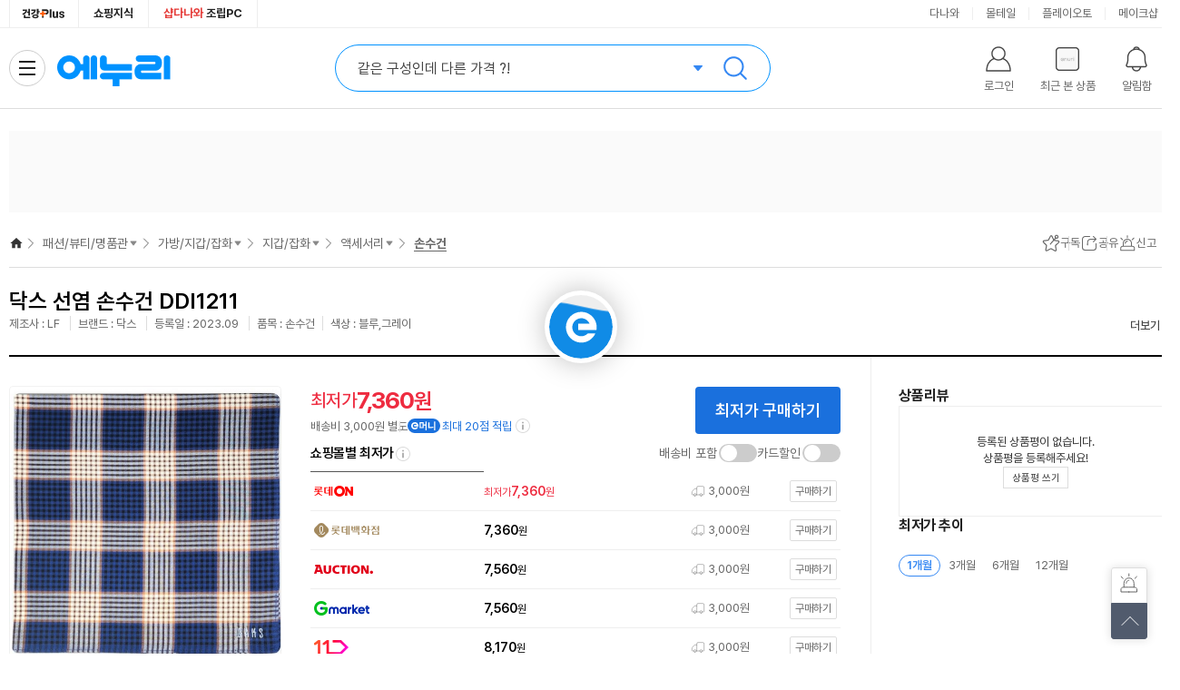

--- FILE ---
content_type: text/html;charset=UTF-8
request_url: https://www.enuri.com/detail.jsp?modelno=111524799
body_size: 37813
content:
<!DOCTYPE html>
<html lang="ko">
    <head>
        <meta charset="utf-8">
        <meta http-equiv="X-UA-Compatible" content="IE=edge" />
        <meta http-equiv="content-language" content="ko" />
        <meta http-equiv="Cache-Control" content="no-cache" />
        <meta http-equiv="Pragma" content="no-cache" />
        <meta name="viewport" content="width=1280">
        <title>닥스 선염 손수건 DDI1211 - 에누리 가격비교</title>
        <meta name="title" content="닥스 선염 손수건 DDI1211 - 에누리 가격비교">
        <meta name="description" content="액세서리 > 손수건, 닥스 선염 손수건 DDI1211 | 인기 쇼핑몰별 최저가 한 눈에 비교하고 최저가로 구매하세요! 최저가 알림 신청하면 원하는 가격에 알려드려요.">
        <meta name="keywords" content="닥스, 선염, 손수건, DDI1211, 최저가, 액세서리, 손수건">
        <meta name="thumbnail" content="https://photo3.enuri.info/data/images/service/dnw/master/111524000/111524799.jpg">
        <meta name="format-detection" content="telephone=no">
        <meta name="robots" content="index,follow">
        <meta name="google-site-verification" content="i3iy8EZEHsBx3s1X4hdKDgRnSpiySOlDnc_q2in6yP8">
        <link rel="preconnect" href="//enuri.com" />
        <link rel="preconnect" href="//photo3.enuri.com" />
        <link rel="preconnect" href="//storage.enuri.info" />
        <link rel="dns-prefetch" href="//ad-api.enuri.info" />
        <link rel="dns-prefetch" href="//img.enuri.info" />
        <link rel="dns-prefetch" href="//cdn.enuri.info" />
        <link rel="dns-prefetch" href="//image.enuri.info" />
        <link rel="dns-prefetch" href="//ad-cdn.enuri.info" />
        <link rel="dns-prefetch" href="//static.coupangcdn.com" />
        <link rel="dns-prefetch" href="//orange.contentsfeed.com" />
        <link rel="dns-prefetch" href="//contentsad-dp.enuri.com" />
        <link rel="image_src" href="https://photo3.enuri.info/data/images/service/dnw/master/111524000/111524799.jpg" />
        <link rel="shortcut icon" href="//img.enuri.info/2014/layout/favicon_enuri.ico">
        <link rel="canonical" href="https://www.enuri.com/detail.jsp?modelno=111524799"/>
        <link rel="alternate" media="only screen and (max-width: 640px)" href="https://m.enuri.com/m/vip.jsp?modelno=111524799"/>
        <meta property="og:title" content="닥스 선염 손수건 DDI1211 - 에누리 가격비교">
        <meta property="og:description" content="최저가 7,360원">
        <meta property="og:image" content="https://photo3.enuri.info/data/images/service/dnw/master/111524000/111524799.jpg">
        <meta property="og:url" content="https://www.enuri.com/detail.jsp?modelno=111524799">
        <meta property="og:type" content="website">
        <meta property="twitter:title" content="닥스 선염 손수건 DDI1211 - 에누리 가격비교">
        <meta property="twitter:description" content="액세서리 > 손수건, 닥스 선염 손수건 DDI1211 | 인기 쇼핑몰별 최저가 한 눈에 비교하고 최저가로 구매하세요! 최저가 알림 신청하면 원하는 가격에 알려드려요.">
        <meta property="twitter:image" content="https://photo3.enuri.info/data/images/service/dnw/master/111524000/111524799.jpg">
        <meta property="me2:title" content="닥스 선염 손수건 DDI1211 - 에누리 가격비교">
        <meta property="me2:description" content="액세서리 > 손수건, 닥스 선염 손수건 DDI1211 | 인기 쇼핑몰별 최저가 한 눈에 비교하고 최저가로 구매하세요! 최저가 알림 신청하면 원하는 가격에 알려드려요.">
        <meta property="me2:image" content="https://photo3.enuri.info/data/images/service/dnw/master/111524000/111524799.jpg">
        <link rel="preload" as="style" href="/css/rev/common.min.css?v=20260128021452"/>
        <link rel="preload" as="style" href="/css/rev/template.min.css?v=20260128021452"/>
        <link rel="preload" as="style" href="/css/swiper.css?v=20260128021452"/>
        <link rel="stylesheet" type="text/css" href="/css/jquery-ui.css">
        <link rel="stylesheet" type="text/css" href="/css/rev/common.min.css?v=20260128021452"/>
        <link rel="stylesheet" type="text/css" href="/css/rev/template.min.css?v=20260128021452"/>
        <link rel="stylesheet" type="text/css" href="/css/swiper.css?v=20260128021452"/>
        <link rel="preload" as="style" href="/css/rev/vip.min.css?v=20260128021452"/>
        <link rel="stylesheet" type="text/css" href="/css/rev/vip.min.css?v=20260128021452"/>
        <script id="SEOSCRIPT" type="application/ld+json">{
"@context": "https://schema.org/",
"@type": "Product",
"name": " 닥스 선염 손수건 DDI1211",
"image": ["https://photo3.enuri.info/data/images/service/dnw/master/111524000/111524799.jpg"],
"description": "손수건/색상:블루,그레이",
"brand": {
  "@type": "Brand",
  "name": "LF"
},
"sku": "111524799",
"offers": {
  "@type": "AggregateOffer",
  "url": "https://www.enuri.com/detail.jsp?modelno=111524799",
  "offerCount": "14",
  "priceCurrency": "KRW",
  "lowPrice": "7360",
  "highPrice": "16960",
  "priceValidUntil": "2026-01-28",
  "itemCondition": "https://schema.org/NewCondition",
  "availability": "https://schema.org/InStock",
  "seller": {
    "@type": "Organization",
    "name": "롯데ON"
  }
}
}</script>

		<script type="text/javascript" src="/wide/util/jquery-3.5.1.min.js"></script>
        <script type="text/javascript" src="/js/jquery-ui.min.js"></script>
	    <script type="text/javascript" src="/js/jquery.easing.1.3.js"></script>
        <script type="text/javascript" src="/lsv2016/js/lib/jquery.lazyload.min.js"></script>
    	<script type="text/javascript" src="/common/js/function.js"></script>
        <script type="text/javascript" src="/wide/script/common/util.js?v=20260128021452"></script>
        <script type="text/javascript" src="/js/highcharts.js"></script>
        <script defer type="text/javascript" src="/js/clipboard.min.js"></script>
        <script defer type="text/javascript" src="/js/swiper.min.js"></script>
        <script defer type="text/javascript" src="/mobilefirst/js/lib/kakao.min.js"></script>

        <script defer type="text/javascript" src="/common/js/getTopBanner_2021.js"></script>
        <script defer type="text/javascript" src="/common/js/eb/gnbTopRightBanner_2021.js"></script>
        <script defer type="text/javascript" src="/wide/script_min/common/nav.min.js?v=20260128021452"></script>
        <script defer type="text/javascript" src="/wide/script_min/ad/powerLink.min.js?v=20260128021452"></script>
        <script defer type="text/javascript" src="/wide/script/common/common_layer.js?v=20260128021452"></script>
        <script defer type="text/javascript" src="/wide/script/common/common_script.js?v=20260128021452"></script>

        <script defer type="text/javascript" src="/wide/script/common/zzim.js"></script>
        <script defer type="text/javascript" src="/wide/script/product/prod_etc.js?v=20260128021452"></script>
        <script defer type="text/javascript" src="/wide/script/product/prod_nuriplay.js?v=20260128021452"></script>
        <script nomodule type="text/javascript" src="/common/js/babel.min.js"></script>
        <script nomodule type="text/javascript" src="/common/js/polyfill.min.js"></script>
        <script type="text/javascript">
            let gModelData = {
                gModelno : 111524799,
                gModelnoGroup : 0,
                gCategory : "14524005",
                gCate4 : "1452",
                gModelNmView : " 닥스 선염 손수건 DDI1211",
                gModelNmViewTag : " 닥스 선염 손수건 DDI1211",
                gModelNm : "선염 손수건 DDI1211",
                gCondiName : "",
                gUnit : "",
                gChange : "0",
                gSeller : "롯데ON",
                gFactory : "LF",
                gBrand : "닥스",
                gBbsNum : 0,
                gBbsPointAvg  : "0.0",
                gOvsMinPrcYn :"N",
                gCashShopOnly : false,
                gCashMinPriceCheck : false,
                gImageUrl : "https://photo3.enuri.info/data/images/service/dnw/master/111524000/111524799.jpg",
                gMinDeliveryView : "배송비 3,000원 별도",
                gMinShopCode : 49,
                gMinPrice : 7360,
                gPriceView : "7,360",
                gPreRelease : false,
                gSoldOut : false,
                gMallCnt : 14,
                gCdate : "2023.09",
                gCdateView : "등록일 : 2023.09",
                gSimilarCheck : false,
                gThumNailList : [],
                gVideoList : [],
                gZzim : false,
                gCertiList : [],
                gAllergyList : [],
                gCompare : true,
                gCate2Nm : "패션,잡화",
                gCate4Nm : "지갑/잡화",
                gCate6Nm : "액세서리",
                gCate8Nm : "손수건",
                gReferNm : 0,
                gReferModelNm : 0 ,
                gHitBrandCheck : false,
                gEmoneyReward : 20,
                gRewardView : "최대 20점 적립",
                gRewardRate : "0.3",
                gEventRewardRate : "0",
                gEventRewardUrl : "",
                gEventRewardContent : "",
                gReleasePrice : "0",
                gPriceDcRt : 0,
                gReleaseText : "",
                gMinPriceAlarm : false,
                gHealthCheck : false,
                gHealthAuthCheck : false,
                gMonthlyMinPriceCheck : false
            }
            let ESIN = {
                kind : "",
                standard : "",
                kindTitle : "",
                standardTitle : "",
                amountTitle : ""
            }
            const MODELNO = '111524799';
            const USER_ID = '';
            const TMPUSER_ID = '20260128021452777';
            const SNSTYPE = '';
            const USER_NICK = '';
            // const blAdultCate = false;
            const blAdult = false;
            const blAdultAuthView = false;
            const maintainanceShopCode = "5910";
            const nowDTM = 202601280214;
            const STORAGE_URL = "https://storage.enuri.info";
            const blNoData = false;
            let toastMsgNo = 0;
            let ie8Chk = false;
            let promo = 0;
            let blCriteo = false;
            let blDeliveryDefaultCheck = false;
            let blCardDiscountDefaultCheck = false;
            let focusName = "";
            let aiReviewTagNo = 0;
            let alarmset = "";
            let enrRefer ="";
            let pageType ="";
            var param_cate = "14524005";
            var param_keyword = "";
            var serviceWorker = "";
            var serviceChkAlert = {};
            var serviceNShopChkAlert = false;
            var listType = "vip";
            let refererKeyword = "";
            let letFrom = "";
            let resourceVersion = "20260128021452";
            let blEsinView = false;
        </script>

        <script src="/wide/script/product/prod_init.js?v=20260128021452" type="module"></script>
        <script src="/wide/script/common/alarm_layer.js?v=20260128021452" type="text/javascript"></script>
        <script src="/js/dsac.min.js?v=20260114"></script>
<script>
 
 let m_idx_dsacUser = "";
 
 function isMobileDsac() {
	  // 간단한 모바일 디바이스 체크 (userAgent 기반)
	  return /Android|webOS|iPhone|iPad|iPod|BlackBerry|IEMobile|Opera Mini/i.test(navigator.userAgent);
	}
 let pageVal = url_pagecode_map();
 
 if( pageVal.code ){
	 
	 let device = isMobileDsac() ? "mw" : "pc" ;
	 
	 console.log(pageVal);
	 
	 //const existingScript = document.querySelector('script[src="https://img.enuri.info/images/partner/dsac.js"]');
	 //if (existingScript) {
	     //existingScript.addEventListener('load', function() {
	         
	    	 try{
	    		 if (window.DSAC_V2 && typeof DSAC_V2.execute === 'function') {
	    			 
		    	     DSAC_V2.execute({
		    	    	 mid : m_idx_dsacUser,
		    	         platform: device,
		    	         page: pageVal.code,
		    	         action: "pv",
		    	         params: pageVal.params
		    	     });
		         }
	    		 
	    	 }catch(e){
	    		 console.log(e);
	    	 }
	     //});
	 //}	 
 }
 function url_pagecode_map(){
	 
	 let currentPage = window.location.href;
	 
	 if( currentPage.indexOf("stage1.enuri.com/m/") > -1 ){
		 currentPage = currentPage.replace("stage1","m"); 
	 }else if( currentPage.indexOf("stage1.enuri.com") > -1 ){
		 currentPage = currentPage.replace("stage1","www"); 
	 }else if( currentPage.indexOf("https://enuri.com") > -1 ){
		 currentPage = currentPage.replace("enuri.com","www.enuri.com"); 
	 }else if( currentPage.indexOf("https://179.enuri.com") > -1 ){
		 currentPage = currentPage.replace("179.enuri.com","www.enuri.com"); 
	 }
	 
	 let cleanedUrl = currentPage;
	 
	 let paramYN  = false;
	 let result = {};
	 
	if( currentPage.indexOf("keyword=") > -1 ){
		
		const urlParams  =  new URLSearchParams(window.location.search);
		let keyword = urlParams.get('keyword');
		
		if(keyword)  result.keyword = keyword;
		
		paramYN = true;
		
	//}else if( currentPage.indexOf("/detail.jsp") > -1){
	//	const urlParams  =  new URLSearchParams(window.location.search);
	//	let modelno = urlParams.get('modelno');
	//	let delivery = urlParams.get('delivery');
	//	let cardDiscount = urlParams.get('cardDiscount');
	//	let tab = urlParams.get('tab');
	//	let tagNo = urlParams.get('tagNo');
	//	let from = urlParams.get('from');
	//	let noti = urlParams.get('noti');
	//	
	//	if(modelno)  result.modelno = modelno;
	//	if(delivery)  result.delivery = delivery;
	//	if(cardDiscount)  result.cardDiscount = cardDiscount;
	//	if(tab)  result.tab = tab;
	//	if(tagNo)  result.tagNo = tagNo;
	//	if(from)  result.from = from;
	//	if(noti)  result.noti = noti;
	//
	//	paramYN = true;
		
	}else if( currentPage.indexOf("cate=") > -1 ){
		const urlParams  =  new URLSearchParams(window.location.search);
		let cate = urlParams.get('cate');
		
		if(cate)  result.cate = cate;
		
		paramYN = true;
	}else if( currentPage.indexOf("modelno=") > -1 ){
		const urlParams  =  new URLSearchParams(window.location.search);
		let modelno = urlParams.get('modelno');
		
		if(modelno)  result.modelno = modelno;
		
		paramYN = true;
	}else if( currentPage.indexOf("plno=") > -1 || currentPage.indexOf("pl_no=") > -1){
		const urlParams  =  new URLSearchParams(window.location.search);
		let plno = urlParams.get('plno');
		
		if(plno)  result.plno = plno;
		
		paramYN = true;
	}else if( currentPage.indexOf("adsNo=") > -1 ){
		const urlParams  =  new URLSearchParams(window.location.search);
		let adsNo = urlParams.get('adsNo');
		
		if(adsNo)  result.adsNo= adsNo;
		
		paramYN = true;
	}
	
	if( currentPage.indexOf("/list.jsp") > -1){
		const urlParams  =  new URLSearchParams(window.location.search);
		
		let cate = urlParams.get('cate');
		let card = urlParams.get('card');
		let shopcode = urlParams.get('shopcode');
		let benefits = urlParams.get('benefits');
		let delivery = urlParams.get('delivery');
		let factory = urlParams.get('factory');
		let brand = urlParams.get('brand');
		let spec = urlParams.get('spec');
		let rental = urlParams.get('rental');
		let in_keyword = urlParams.get('in_keyword');
		
		if(cate)  result.cate= cate;
		if(card)  result.card= card;
		if(shopcode)  result.shopcode= shopcode;
		if(benefits)  result.benefits= benefits;
		if(delivery)  result.delivery= delivery;
		if(factory)  result.factory= factory;
		if(brand)  result.brand= brand;
		if(spec)  result.spec= spec;
		if(rental)  result.rental= rental;
		if(in_keyword)  result.in_keyword= in_keyword;
		
		/*
		"cate= (카테코드)
		&tabType=1
		&card= (카드할인 파라미터)
		&shopcode= (쇼핑몰 파라미터)
		&benefits=99 (오늘출발 파라미터)
		&benefits=4 (와우할인가 파라미터)
		&delivery=Y (배송비포함 파라미터)
		&factory= (제조사 파라미터)
		&brand= (브랜드 파라미터)
		&spec= (스펙속성 파라미터)
		&rental=Y (중고/렌탈 제외 파라미터)
		&in_keyword= (결과 내 재검색 파라미터)"
		*/
		paramYN = true;
		
	}
	
	//로그인은 리턴 url 을 날려준다
	if( currentPage.indexOf("/member/login/login.jsp") > -1 ){
		//const urlParams  =  new URLSearchParams(window.location.search);
		
		paramYN = true;
	}
	if( currentPage.indexOf("/global/list.jsp") > -1 ){
		const urlParams  =  new URLSearchParams(window.location.search);
		let shop = urlParams.get('shop');
		if(shop)  result.shop= shop;
		if(shop === 'category') {
			result.code= 'EED' 
			return result;
		}
		paramYN = true;
	}
	if( currentPage.indexOf("/global/search.jsp") > -1 ){
		const urlParams  =  new URLSearchParams(window.location.search);
		let word = urlParams.get('word');
		if(word)  result.shop= word;
		
		paramYN = true;
	}
	
	if( currentPage.indexOf("/global/mvp.jsp") > -1 ){
		const urlParams  =  new URLSearchParams(window.location.search);
		let muid = urlParams.get('muid');
		if(muid)  result.muid= muid;
		
		paramYN = true;
	}
	
	if( currentPage.indexOf("/member/login/login.jsp") > -1 ){
		const urlParams  =  new URLSearchParams(window.location.search);
		let isAdult = urlParams.get('isAdult');
		if(isAdult) result.isAdult= isAdult;
		if(isAdult === 'Y') {
			result.code= 'EMED' 
			return result;
		}
		
		paramYN = true;
	}

	if( currentPage.indexOf("/my/eclub.jsp") > -1 ){
		const urlParams  =  new URLSearchParams(window.location.search);
		let isType = urlParams.get('t');
		if(isType) result.t= isType;
		
		paramYN = true;
	}
	
	if( currentPage.indexOf("/pick/exh_index.jsp") > -1 ){
		const urlParams  =  new URLSearchParams(window.location.search);
		let tab = urlParams.get('tab');
		if(tab) result.tab= tab;
		
		paramYN = true;
	}

	if( currentPage.indexOf("/healthy/") > -1 || currentPage.indexOf("/event") > -1 
	 	|| currentPage.indexOf("/pick/pick_index.jsp") > -1 || currentPage.indexOf("/view/shopBest.jsp") > -1 
		|| currentPage.indexOf("/cmexhibition/lowest_30days.jsp") > -1 ){
			
		paramYN = true;
	}
	
	if( currentPage.indexOf("www.enuri.com/?srsltid") > -1 ){
		
		paramYN = true;
	}

	if( paramYN ){
		cleanedUrl = currentPage.split('?')[0];
	}
	
	let pc_url_code = {
			"https://www.enuri.com/": "EAA",
			"https://www.enuri.com/Index.jsp": "EAA",
			"https://www.enuri.com/search.jsp": "EAB",
			"https://www.enuri.com/list.jsp": "EAC",
			//"https://www.enuri.com/detail.jsp": "EAD",
			"https://www.enuri.com/cmexhibition/coupangexh.jsp": "EAG",
			"https://www.enuri.com/cmexhibition/main.jsp": "EAOB",
			"https://www.enuri.com/cmexhibition/lowest_30days.jsp": "EAOB",
			"https://www.enuri.com/move/Redirect.jsp": "EAH",
			"https://www.enuri.com/view/shopBest.jsp": "EAJ",
			"https://www.enuri.com/my/eclub.jsp": "EAKA",
			"https://www.enuri.com/faq/customer_seller.jsp?faq_type=4&kind=": "EAL",
			"https://www.enuri.com/view/mallsearch/Listmall.jsp": "EAM",
			"https://www.enuri.com/pick/pick_index.jsp": "EAO",
			"https://www.enuri.com/pick/exh_index.jsp": "EAO",
			"https://www.enuri.com/etc/Site_map.jsp": "EAR",
			"https://www.enuri.com/faq/customer_main.jsp": "EMMJ",
			"https://www.enuri.com/member/login/login.jsp": "EMAA",
			"https://www.enuri.com/member/login/enuriOneID.jsp": "EMAB",
			"https://www.enuri.com/member/login/link.jsp": "EMAB",
			"https://www.enuri.com/member/login/find_id_pw.jsp?tab=id": "EMBA",
			"https://www.enuri.com/member/login/find_id_pw.jsp?tab=pw": "EMBB",
			"https://www.enuri.com/member/join/join.jsp": "EMCA",
			"https://www.enuri.com/member/join/joinSDU.jsp": "EMCD",
			"https://www.enuri.com/member/join/join_sdu.jsp": "EMCE",
			"https://www.enuri.com/member/join/joinSDUL.jsp": "EMCF",
			"https://www.enuri.com/member/join/join_sdul.jsp": "EMCG",
			"https://www.enuri.com/member/login/complete.jsp": "EMCH",
			"https://www.enuri.com/member/info/infoPwChk.jsp": "EMDA",
			"https://www.enuri.com/member/info/infoSnsChk.jsp": "EMDB",
			"https://www.enuri.com/member/info/Passchg_Main.jsp?IS_PASS_CAPS=0": "EMDC",
			"https://www.enuri.com/member/info/chgEmail.jsp": "EMDD",
			"https://www.enuri.com/member/oauth/callbackKakao.jsp?code=": "EMEB",
			"https://www.enuri.com/member/oauth/callbackNaver.jsp?code=": "EMEC",
			"https://www.enuri.com/member/join/InactiveUser.jsp": "EMFA",
			"https://www.enuri.com/member/unlock/unlock_pc.jsp": "EMFB",
			"https://www.enuri.com/member/info/info.jsp": "EMGA",
			"https://www.enuri.com/member/info/secede_proc.jsp": "EMGB",
			"https://www.enuri.com/healthy/index.jsp": "EDA",
			"https://www.enuri.com/healthy/ingredient.jsp": "EDB",
			"https://www.enuri.com/healthy/target.jsp": "EDC",
			"https://www.enuri.com/healthy/tip.jsp": "EDD",
			"https://www.enuri.com/global/Index.jsp" : "EEA",
			"https://www.enuri.com/global/list.jsp":"EEB",
			"https://www.enuri.com/global/search.jsp":"EEC",
			"https://www.enuri.com/global/list.jsp?shop=category&cate=":"EED",
			"https://www.enuri.com/global/mvp.jsp":"EEE",
			"https://www.enuri.com/global/guide.jsp":"EEF",
			"https://www.enuri.com/faq/customer_faq.jsp?faq_type=1&kind=7":"EEG",
			"https://www.enuri.com/healthy/pedometer.jsp":"EDE",
			"https://www.enuri.com/healthy/pedometer_pc.jsp":"EDE",
			"https://www.enuri.com/healthy/promotion.jsp":"EAOD",
			"https://www.enuri.com/event/newMemberBenefit.jsp":"EAOD",
			"https://www.enuri.com/event/paybackStamp.jsp":"EAOD",
			"https://www.enuri.com/event/guide.jsp":"",
			"https://www.enuri.com/event2025/benefitManual.jsp":"EAOE",
			"https://www.enuri.com/event2025/chuseok_evt.jsp":"EAOE",
			"https://www.enuri.com/event2025/guide.jsp":"EAOE",
			"https://www.enuri.com/view/popular_keywords.jsp":"EAOC"
			
			}
	let returnVal = {};
	 try{
		 
		 returnVal.params = result;
		 returnVal.code = pc_url_code[cleanedUrl];
		 
	 }catch(e){
		 console.log(e);
	 }
	 return returnVal;
 }

 function dsac(pageCode, params = {}) {
	 let device = isMobileDsac() ? "mw" : "pc";

	 try {
		 if (window.DSAC_V2 && typeof DSAC_V2.execute === 'function') {
			 DSAC_V2.execute({
				 mid: "",
				 platform: device,
				 page: pageCode,
				 action: "pv",
				 params: params
			 });
		 }
	 } catch(e) {
		 console.log(e);
	 }
 }
	// www.enuri.com에서 찾기
		 //추가 추후 페이지가 추가 된다면 여기에 추가해 줘야된다.
 
</script> <script async src="https://www.googletagmanager.com/gtag/js?id=AW-966646648"></script>
        <script>
        window.dataLayer = window.dataLayer || [];
        function gtag(){dataLayer.push(arguments);}
        gtag('js', new Date());
        gtag('config', 'AW-966646648');

		insertLogLSV(34854, '14524005', 111524799);
        if (blEsinView) {
            insertLogLSV(34896, '14524005', 111524799);
        } else {
            insertLogLSV(34895, '14524005', 111524799);
        }
        dsac('EAD', {'modelno':111524799});
        </script>

        <!-- Google tag (gtag.js) -->
<script async src="https://www.googletagmanager.com/gtag/js?id=G-G68WJJZZ6E"></script>
<script>
  window.dataLayer = window.dataLayer || [];
  function gtag(){dataLayer.push(arguments);}
  gtag('js', new Date());
  gtag('config', 'G-G68WJJZZ6E');
</script>
<script>
//Google Tag Manager 
(function(w,d,s,l,i){w[l]=w[l]||[];w[l].push({'gtm.start':
new Date().getTime(),event:'gtm.js'});var f=d.getElementsByTagName(s)[0],
j=d.createElement(s),dl=l!='dataLayer'?'&l='+l:'';j.async=true;j.src=
'https://www.googletagmanager.com/gtm.js?id='+i+dl;f.parentNode.insertBefore(j,f);
})(window,document,'script','dataLayer','GTM-KXJLQ9T');
// End Google Tag Manager 
</script>
<!-- Facebook Pixel Code -->
<script>
!function(f,b,e,v,n,t,s)
{if(f.fbq)return;n=f.fbq=function(){n.callMethod?
n.callMethod.apply(n,arguments):n.queue.push(arguments)};
if(!f._fbq)f._fbq=n;n.push=n;n.loaded=!0;n.version='2.0';
n.queue=[];t=b.createElement(e);t.async=!0;
t.src=v;s=b.getElementsByTagName(e)[0];
s.parentNode.insertBefore(t,s)}(window, document,'script',
'https://connect.facebook.net/en_US/fbevents.js');
fbq('init', '1448547908729774');
fbq('track', 'PageView');
</script>
<noscript><img height="1" width="1" style="display:none"
src="https://www.facebook.com/tr?id=1448547908729774&ev=PageView&noscript=1"
/></noscript>
<!-- End Facebook Pixel Code -->
<script type="application/ld+json">{ 
  "@context": "https://schema.org", 
  "@type": "BreadcrumbList", 
  "name": " 닥스 선염 손수건 DDI1211", 
  "itemListElement": [ 
    { 
      "@type": "ListItem", 
      "position": 1, 
      "name": "홈", 
      "item": "https://www.enuri.com" 
    } 
  , { 
      "@type": "ListItem", 
      "position": 2, 
      "name": "패션/뷰티/명품관", 
      "item": "https://www.enuri.com/m/cpp.jsp?gcate=10" 
    } 
  , { 
      "@type": "ListItem", 
      "position": 3, 
      "name": "지갑/잡화", 
      "item": "https://www.enuri.com/list.jsp?cate=1452" 
    } 
  , { 
      "@type": "ListItem", 
      "position": 4, 
      "name": "액세서리", 
      "item": "https://www.enuri.com/list.jsp?cate=145240" 
    } 
  , { 
      "@type": "ListItem", 
      "position": 5, 
      "name": "손수건", 
      "item": "https://www.enuri.com/list.jsp?cate=14524005" 
    } 
  , { 
      "@type": "ListItem", 
      "position": 6, 
      "name": " 닥스 선염 손수건 DDI1211" 
    } 
  ] 
}</script>
        </head>

    <body>
	    <div id="skipNav">
	        <a href="#contentsMain">상품요약 바로가기</a>
	        <a href="#prod_comparison">가격비교 바로가기</a>
	        <a href="#prod_detail">상품설명 바로가기</a>
	        <a href="#prod_spec">스펙비교 바로가기</a>
	        <a href="#prod_review">상품리뷰 바로가기</a>
	        <a href="#prod_recommend">추천상품 바로가기</a>
	    </div>
	        
    	<!-- Google Tag Manager (noscript) -->
<noscript><iframe src="https://www.googletagmanager.com/ns.html?id=GTM-KXJLQ9T"
height="0" width="0" style="display:none;visibility:hidden"></iframe></noscript>
<!-- End Google Tag Manager (noscript) --><div class="comm-loader">
            <div class="comm-loader__inner">로딩중</div>
        </div>

        <div id="hitStamp" class="hit_stamp" style='display:none;'>
            <a href="#hitStamp"><img src="//img.enuri.info/images/event/2020/hitbrand/stamp_pc.png" title="클릭하시면 HIT 스탬프를 획득합니다." alt="HIT스탬프"></a>
            <button class="btn_stamp_close" onclick="$('.hit_stamp').fadeOut(100)">닫기</button>
        </div>

        <script type="text/javascript" src="/common/js/common_top_2022.js?v=20250902"></script>
<div id="wrap" >
	<!-- 로그인레이어 -->
<div id="divLoginLayer" style="display:none;position:absolute;z-index:99997;"></div>

<script src="/login/Inc_LoginTop_2015.js?v=20200714"></script><iframe name="ifrmMainSearch" id="ifrmMainSearch" frameborder="0" style="position:absolute;height:0;width:0;z-index:0;" title="Main Search Iframe"></iframe>
	<h1 class="blind">
		닥스 선염 손수건 DDI1211 - 에누리 가격비교</h1>
	<header id="header" class="header type--simple">
		<div class="header-top">
			<div class="header__inner">
				<div class="header-vertical">
					<ul class="vertical__list">
						<li><a href="https://www.enuri.com/healthy/index.jsp" class="link--health" onclick="insertLog(34583);" target="_blank" rel="noopener nofollow"><i>건강플러스</i></a></li>
						<li><a href="/knowcom/index.jsp" target="_blank" onclick="insertLog(24209);">쇼핑지식</a></li>
						<li><a href="https://shop.danawa.com/main/?serviceId=enuri" target="_blank" rel="noopener nofollow"><em style="color:#e53b38">샵다나와</em> 조립PC</a></li>
					</ul>
				</div>
				<div class="header-cw-affiliate">
					<ul class="affiliate__list">
						<li><a href="https://www.danawa.com/?_OC_=enuri&logger_kw=enuri&utm_source=enuri&utm_medium=gnb&utm_campaign=cowave" onclick="insertLog(30132);" target="_blank" title="클릭시 새창으로 연결됩니다.">다나와</a></li>
						<li><a href="https://post.malltail.com/?utm_source=onsite&utm_medium=top_gnb&utm_campaign=enuri" onclick="insertLog(30133);"  target="_blank" title="클릭시 새창으로 연결됩니다.">몰테일</a></li>
						<li><a href="https://www.plto.com/?utm_source=enuri&utm_medium=referral&utm_campaign=home&utm_content=top_gnb" target="_blank" title="클릭시 새창으로 연결됩니다." onclick="insertLog(30134);">플레이오토</a></li>
						<li><a href="https://www.makeshop.co.kr/?utm_source=onsite&utm_medium=top_gnb&utm_campaign=enuri" target="_blank" title="클릭시 새창으로 연결됩니다." onclick="insertLog(30135);">메이크샵</a></li>
					</ul>
				</div>
			</div>
		</div>
		<div class="header-main">
			<div class="header__inner">
				<div class="header-bi">
					<a href="/" class="header__link--home" target="_top" onclick="insertLog(28670);">
						<div class="header-logoplay"></div> 에누리 가격비교 홈으로 이동
					</a>
					<a href="/healthy/index.jsp" class="header__link--health">건강Plus</a>
				</div>
				<div class="header-sr" id="header-sr">
	<div class="header-sr__form">
		<input type="text" class="header-sr__inp--keyword" id="search_keyword" name="searchtxt" title="검색 키워드 입력창" autocomplete="off" maxlength="255">
		<input type="password" autocomplete="new-password" title="비밀번호 자동완성 방지용">
		<div class="header-sr__tx--ad"></div>
		<button class="header-sr__btn--search" onclick="goAutoSearch()">검색</button>
	</div>
	<div class="sr-related">
		<div class="sr-related__list list--recent">
			<ul id="resentList"></ul>
		</div>
		<div class="sr-related__list list--related">
			<ul id="searchList"></ul>
		</div>
		<div class="sr-related__bnr">
			<a href="#" style="background-image: url(//img.enuri.info/images/rev/gnb/@ban_sr_270x290.png);">
			<img src="//img.enuri.info/images/rev/gnb/@ban_sr_270x290.png" alt="배너이미지"></a>
		</div>
		<div class="sr-related__foot">
			<label id="delect_rec" class="sr-related__save is--on"> 
				<input type="checkbox" checked="checked" data-status="on">
				<div class="tx--save">검색어 저장</div>
			</label>
		</div>
	</div>
</div>
<script type="text/javascript" src="/search/js/Autocom_MainSearch_2023.min.js?v=20250902"></script>
<div class="header-menu">
					<ul class="menu__list">
						<li id="li_top_logout_status">
							<button class="header__btn--login" id="btn_logout_status_move">
								<div class="btn__tx--name">로그인</div>
							</button>
							<div class="lay__menu">
								<ul>
									<li id="li_header__btn--login"><button type="button">로그인</button></li>
									<li><a href="JavaScript:void(0);" onclick="insertLog(24215);goJoin();">회원가입</a></li>
									<li><a href="/my/eclub.jsp" onclick="insertLog(25698);" target="_blank">e머니혜택</a></li>
									<li><a href="/estore/estore.jsp" target="_blank" title="새 창에서 열립니다" onclick="insertLog(30714);">e머니 사용하기</a></li>
								</ul>
							</div>
							</li>
						<li id="li_top_login_status" style="display:none;" >
							<button class="header__btn--login" onclick="insertLog(30715);window.open('/my/my_enuri.jsp')">
								<div class="btn__tx--name">
									<em id="myid"></em>님
								</div>
							</button>
							<div class="lay__menu">
								<ul>
									<li><a href="/my/my_enuri.jsp" target="_blank" title="새 창에서 열립니다" onclick="insertLog(30715);">마이페이지</a></li>
									<li><a href="/estore/estore.jsp" target="_blank" title="새 창에서 열립니다" onclick="insertLog(24222);" id="top_emoney"></a></li>
									<li><a href="/my/my_enuri.jsp?name=zzim" target="_blank" title="새 창에서 열립니다" onclick="insertLog(30716);">구독상품</a></li>
									<li><a href="/member/info/infoPwChk.jsp" target="_blank" title="새 창에서 열립니다" onclick="insertLog(24220);">개인정보관리</a></li>
									<li><a href="/knowcom/qna.jsp" target="_blank" title="새 창에서 열립니다" onclick="insertLog(24219);">쇼핑Q&amp;A</a></li>
									<li><button onclick="insertLog(24214);logout();">로그아웃</button></li>
								</ul>
							</div>
						</li>
						<li>
							<button class="header__btn--recent">
								<div class="btn__thumb">
									<img src="//img.enuri.info/images/common/noimg_re@s500.jpg" alt="최근본상품이미지" onerror="this.src='//img.enuri.info/images/common/noimg_re@s500.jpg'">
								</div>
								<div class="btn__tx--name">최근 본 상품</div>
							</button>
						</li>
						<li>
							<button class="header__btn--alarm" id="utilMenuAlarm">
								<div class="btn__tx--name">알림함</div>
							</button>
						</li>
						</ul>
				</div>
				<div class="header-allmenu">
					<button class="header__btn--allcate">
						<i class="btn__icon">
							<span class="icon__obj"></span>
						</i> 
						<span class="allcate__tx--title">전체 카테고리</span>
					</button>
				</div>
			</div>
		</div>
		<div class="header-gnb">
			<div class="header__inner">
				<div class="header-service">
                    <ul class='service__list'><li><a href="https://www.enuri.com/cmexhibition/lowest_30days.jsp?freetoken=event"  onclick="insertLog(35109);insertLog(24246);">쇼핑은 타이밍 - 타쇼<div class='msg--balloon'>30일 내 최저가</div></a></li><li><a href="https://www.enuri.com/cmexhibition/main.jsp?adsNo=5269"  onclick="insertLog(35784);insertLog(24247);">2026 설 선물</a></li><li><a href="https://www.enuri.com/view/shopBest.jsp"  onclick="insertLog(33835);insertLog(24248);">베스트</a></li><li><a href="https://www.enuri.com/pick/pick_index.jsp"  onclick="insertLog(30717);insertLog(24249);">기획전</a></li><li><a href="https://www.enuri.com/my/eclub.jsp"  onclick="insertLog(34131);insertLog(24250);">e머니 혜택</a></li></ul>
</div>
				<section class="ranking" role="region" aria-label="실시간 인기 검색어">
    <div class="ranking__head">
        <div class="ranking__tag">Ai</div>
        <!-- FRONT-1880 : 250916 : 마크업 수정 -->
        <div class="ranking__title">
            실시간 인기 
            <span class="ranking__tx--keyword">검색어</span>
        </div>
        <!-- // -->
        <div class="ranking__update">07.02 16:00 기준</div>
    </div>
    <!-- 인기 검색어 / 접었을 때 -->
    <!-- ㄴ 접었을때 aria-hidden="true" 속성 추가, aria-live 속성 제거 -->
    <div class="ranking__list--sm swiper-container" aria-roledescription="carousel" aria-live="polite" aria-label="인기 검색어 순위별 슬라이드" aria-hidden="false">
        <ol class="swiper-wrapper">
            <!-- 실시간 검색어 데이터가 JavaScript로 동적 로딩됩니다 -->
        </ol>							
    </div>
    <!-- 인기 검색어 펼쳤을 때 -->
    <div id="rankingFullList" class="ranking__content" aria-hidden="true">
        <ol class="ranking__list">
            <!-- 전체 검색어 데이터가 JavaScript로 동적 로딩됩니다 -->
        </ol>
        <!-- FRONT-1880 : 250916 : 마크업 수정 -->
        <a href="/view/popular_keywords.jsp" target="_blank" class="ranking__btn--more" aria-label="실시간 인기검색어 더보기">
            <strong>인기검색어</strong> 더보기
        </a>
        <!-- // -->
    </div>
    <!-- 버튼  -->
    <button class="ranking__btn--fold" aria-expanded="flase" aria-controls="rankingFullList">열고 닫기</button>
</section>
<script src="/wide/script/main_searchRanking.js?v=20250806"></script></div>
		</div>
	</header>
	<div class="lay-recentsheet">
		<div class="dimmed"></div>
		<div class="recentsheet__inner">
			<div class="recentsheet__head">
				<div class="recentsheet__tx--tit">
					최근 본 상품 
					<a href="/my/my_enuri.jsp?name=zzim" class="recentsheet__btn--subscribe" onclick="insertLog(30709);">구독상품</a>
				</div>
				<button type="button" class="btn btn-close" onclick="$(this).closest('.pop_alarm').fadeOut();insertLog(30710);">닫기</button>
			</div>
			<div class="recentsheet__body">
				<div class="recent-list">
					<div class="recent__group">
						<ul class="recent__list"></ul>
					</div>
					<div class="recent--nodata" style="display: none;">최근 본 상품이 없습니다.</div>
				</div>
			</div>
		</div>
	</div>
<div class="container">
<div class="lay-category">
	<!-- 카테고리 리스트 -->
	<ul class="cate--depth1">
		<!-- [반복] Depth1 -->
		<!-- Depth1는 12개 고정 -->
		<!-- 빈카테고리는 is--empty 클래스 붙여주세요 -->
		<li class="cate-item--depth1">
			
			<a href="https://www.enuri.com/m/cpp.jsp?tab=enuri&gcate=1"
			class="cate__tit"
			onClick="event.preventDefault()"
			aria-label="가전/TV 카테고리로 이동"
			>
			<span class="cate__icon--01" aria-hidden="true"></span>
			가전/TV
			</a>

			<div class="cate-item__expend">
				<ul class="cate--depth2">
				</ul>
				<!-- 우측 확장 메뉴 > 우측 배너 리스트 -->
				<div class="category-right">
					<div class="category-bnr">
						<ul class="category-bnr__list" id="cateBanner0">
						</ul>
						<div class="category-bnr__paging" id="cateBannerBot0"></div>
					</div>
					<div class="cate-service"></div></div>
				<!-- 우측 확장 메뉴 > 하단 -->
				<div class="category-info">
				</div>
			</div> <!-- // -->
		</li>
		<!-- // 대대카테고리 -->
		<li class="cate-item--depth1">
			
			<a href="https://www.enuri.com/m/cpp.jsp?tab=enuri&gcate=2"
			class="cate__tit"
			onClick="event.preventDefault()"
			aria-label="컴퓨터/노트북/조립PC 카테고리로 이동"
			>
			<span class="cate__icon--02" aria-hidden="true"></span>
			컴퓨터/노트북/조립PC
			</a>


			<div class="cate-item__expend">
				<ul class="cate--depth2"></ul>
				<div class="category-right">
					<div class="category-bnr">
						<ul class="category-bnr__list" id="cateBanner1">
						</ul>
						<div class="category-bnr__paging" id="cateBannerBot1"></div>
					</div>
					<div class="cate-service"></div></div>
				<div class="category-info">
				</div>
			</div>
		</li>
		<li class="cate-item--depth1">
			
			<a href="https://www.enuri.com/m/cpp.jsp?tab=enuri&gcate=3"
			class="cate__tit"
			onClick="event.preventDefault()"
			aria-label="태블릿/모바일/디카 카테고리로 이동"
			>
			<span class="cate__icon--03" aria-hidden="true"></span>
			태블릿/모바일/디카
			</a>

			<div class="cate-item__expend">
				<ul class="cate--depth2"></ul>
				<div class="category-right">
					<div class="category-bnr">
						<ul class="category-bnr__list" id="cateBanner2">
						</ul>
						<div class="category-bnr__paging" id="cateBannerBot2"></div>
					</div>
					<div class="cate-service"></div></div>
				<div class="category-info">
				</div>
			</div>
		</li>
		<li class="cate-item--depth1">

			<a href="https://www.enuri.com/m/cpp.jsp?tab=enuri&gcate=4"
			class="cate__tit"
			onClick="event.preventDefault()"
			aria-label="스포츠/아웃도어 카테고리로 이동"
			>
			<span class="cate__icon--04" aria-hidden="true"></span>
			스포츠/아웃도어
			</a>

			<div class="cate-item__expend">
				<ul class="cate--depth2"></ul>
				<div class="category-right">
					<div class="category-bnr">
						<ul class="category-bnr__list" id="cateBanner3">
						</ul>
						<div class="category-bnr__paging" id="cateBannerBot3"></div>
					</div>
					<div class="cate-service"></div></div>
				<div class="category-info">
				</div>
			</div>
		</li>
		<li class="cate-item--depth1">

			<a
			href="https://www.enuri.com/m/cpp.jsp?tab=enuri&gcate=5"
			class="cate__tit"
			onClick="event.preventDefault()"
			aria-label="공구/자동차 카테고리로 이동"
			>
			<span class="cate__icon--05" aria-hidden="true"></span>
			공구/자동차
			</a>

			<div class="cate-item__expend">
				<ul class="cate--depth2"></ul>
				<div class="category-right">
					<div class="category-bnr">
						<ul class="category-bnr__list" id="cateBanner4">
						</ul>
						<div class="category-bnr__paging" id="cateBannerBot4"></div>
					</div>
					<div class="cate-service"></div></div>
				<div class="category-info">
				</div>
			</div>
		</li>
		<li class="cate-item--depth1">

			<a href="https://www.enuri.com/m/cpp.jsp?tab=enuri&gcate=6"
			class="cate__tit"
			onClick="event.preventDefault()"
			aria-label="가구/인테리어 카테고리로 이동"
			>
			<span class="cate__icon--06" aria-hidden="true"></span>
			가구/인테리어
			</a>

			<div class="cate-item__expend">
				<ul class="cate--depth2"></ul>
				<div class="category-right">
					<div class="category-bnr">
						<ul class="category-bnr__list" id="cateBanner5">
						</ul>
						<div class="category-bnr__paging" id="cateBannerBot5"></div>
					</div>
					<div class="cate-service"></div></div>
				<div class="category-info">
				</div>
			</div>
		</li>
		<li class="cate-item--depth1">

			<a href="https://www.enuri.com/m/cpp.jsp?tab=enuri&gcate=7"
			class="cate__tit"
			onClick="event.preventDefault()"
			aria-label="식품/유아 카테고리로 이동"
			>
			<span class="cate__icon--07" aria-hidden="true"></span>
			식품/유아
			</a>

			<div class="cate-item__expend">
				<ul class="cate--depth2"></ul>
				<div class="category-right">
					<div class="category-bnr">
						<ul class="category-bnr__list" id="cateBanner6">
						</ul>
						<div class="category-bnr__paging" id="cateBannerBot6"></div>
					</div>
					<div class="cate-service"></div></div>
				<div class="category-info">
				</div>
			</div>
		</li>
		<li class="cate-item--depth1">

			<a href="https://www.enuri.com/m/cpp.jsp?tab=enuri&gcate=8"
			class="cate__tit"
			onClick="event.preventDefault()"
			aria-label="생활/주방/건강용품 카테고리로 이동">
			<span class="cate__icon--08" aria-hidden="true"></span>
			생활/주방/건강용품
			</a>

			<div class="cate-item__expend">
				<ul class="cate--depth2"></ul>
				<div class="category-right">
					<div class="category-bnr">
						<ul class="category-bnr__list" id="cateBanner7">
						</ul>
						<div class="category-bnr__paging" id="cateBannerBot7"></div>
					</div>
					<div class="cate-service"></div></div>
				<div class="category-info">
				</div>
			</div>
		</li>
		<li class="cate-item--depth1">
			
			<a href="https://www.enuri.com/m/cpp.jsp?tab=enuri&gcate=9"
			class="cate__tit"
			onClick="event.preventDefault()"
			aria-label="반려/취미/문구 카테고리로 이동">
			<span class="cate__icon--09" aria-hidden="true"></span>
			반려/취미/문구
			</a>

			<div class="cate-item__expend">
				<ul class="cate--depth2"></ul>
				<div class="category-right">
					<div class="category-bnr">
						<ul class="category-bnr__list" id="cateBanner8">
						</ul>
						<div class="category-bnr__paging" id="cateBannerBot8"></div>
					</div>
					<div class="cate-service"></div></div>
				<div class="category-info">
				</div>
			</div>
		</li>
		<li class="cate-item--depth1">

			<a href="https://www.enuri.com/m/cpp.jsp?tab=enuri&gcate=10"
			class="cate__tit"
			onClick="event.preventDefault()"
			aria-label="패션/뷰티/명품관 카테고리로 이동">
			<span class="cate__icon--10" aria-hidden="true"></span>
			패션/뷰티/명품관
			</a>

			<div class="cate-item__expend">
				<ul class="cate--depth2"></ul>
				<div class="category-right">
					<div class="category-bnr">
						<ul class="category-bnr__list" id="cateBanner9">
						</ul>
						<div class="category-bnr__paging" id="cateBannerBot9"></div>
					</div>
					<div class="cate-service"></div></div>
				<div class="category-info"></div>
			</div>
		</li>

<!-- 		<li class="bnr-item" id="season_cate_li"><a href="/view/shopBest.jsp?tab=2" class="bnr-item--coupang">로켓배송
				베스트</a></li> -->
		<!-- 빈카테고리 -->
		<li class="cate-item--depth1 is--empty"></li>
	</ul>

</div><script type="text/javascript" src="/wide/script_min/main_left_cate_2023.min.js?v=2024031802"></script> 
<script type="text/javascript" src="/common/js/function.js?20240115"></script>
<script language="JavaScript">
if (window.location.pathname == "/" || window.location.pathname == "/Index.jsp") {
	$("#header").addClass("type--main");
}

const myUrlArr= ["/my/my_enuri.jsp" , "/my/eclub.jsp"];
if (myUrlArr.includes(window.location.pathname)) {
	$(".container").addClass("my-container").removeClass("container");
}

var IMG_ENURI_COM = "https://img.enuri.info";
var banSrchKwdArea = jQuery(".header-sr__tx--ad");
var banSrchJsonUrl = "/main/main2018/ajax/banSrchKeyword.json";

//통합 검색창 배너정보
var banSrchKwdObj = (function() {
    var json = null;
    function shuffle(o) {
        for (var j, x, i = o.length; i; j = Math.floor(Math.random() * i), x = o[--i], o[i] = o[j], o[j] = x);
        return o;
    }
    jQuery.ajax({
        'async': false,
        'global': false,
        'url': banSrchJsonUrl,
        'dataType': "json",
        'success': function (data) {
			var jsonArr = data.mainKeyword;

			if (jsonArr.length > 0) {
				jsonArr = shuffle (jsonArr);
				json = jsonArr[0];
				if (typeof(param_keyword) != 'undefined' && param_keyword.length > 0) {

				} else {
					banSrchKwdArea.text(json.SRCH_KWD_NM);

					if (json.FONT_BOLD_YN == "Y") {
						banSrchKwdArea.css("font-weight", "bold");
					}
				}
			}
        }
    });
    return json;
})();

jQuery(document).ready(function() {
    if (location.pathname.split("/")[1] == "" || location.pathname.split("/")[1] == "Index.jsp") {
		enuriOneIdChk();
	}

	if ('' == 'yongcom') {
		alert('사용 중인 기기에서 이벤트 \n부정참여가 발견되었습니다. \n법적 손해배상청구를 진행예정이오니 \n신속히 고객센터로 연락주십시오.\n\n [고객센터 02-2062-3700]');
		setInterval(function(){ alert('사용 중인 기기에서 이벤트 \n 부정참여가 발견되었습니다. \n 법적 손해배상청구를 진행예정이오니 \n 신속히 고객센터로 \n 연락주십시오.\n\n [고객센터 02-2062-3700]');}, 20000);
	}

	$("ul.vertical__list").find("li").on("click", function(e) {
		const $this = $(e.currentTarget);
		const _index = $this.index();
		homemainLog(35438 + _index);
	});
	$("ul.affiliate__list").find("li").on("click", function(e) {
		const $this = $(e.currentTarget);
		const _index = $this.index();
		homemainLog(35441 + _index);
	});
	$(".header-main").find("a.header__link--home").on("click", function(e) {
		homemainLog(35445);
	});
	$("#li_top_logout_status").find(".header__btn--login").on("click", function(e) {
		homemainLog(35447);
	});
	$("#li_top_logout_status").find(".lay__menu li").on("click", function(e) {
		const $this = $(e.currentTarget);
		const _index = $this.index();
		homemainLog(35447 + _index);
	});
	$("#li_top_login_status").find(".header__btn--login").on("click", function(e) {
		homemainLog(35451);
	});
	$("#li_top_login_status").find(".lay__menu li").on("click", function(e) {
		const $this = $(e.currentTarget);
		const _index = $this.index();
		homemainLog(35451 + _index);
	});
	$(".header-gnb").find(".service__list li").on("click", function(e) {
		const $this = $(e.currentTarget);
		const _index = $this.index();
		homemainLog(35459 + _index);
	});
	$(".header__btn--recent").on("click", function(e) {
		homemainLog(35457);
	});
});

function homemainLog (log) {
	if (location.pathname.split("/")[1] == "" || location.pathname.split("/")[1] == "Index.jsp") {
		insertLog(log);
	}
}

function enuriOneIdChk() {
	var returnFlag = false;
	var confirmFlag = false;
	if (islogin()) {
		var today = 20260128;
		var blEnuriOneIdConfirm = false;

		if (location.pathname.split("/")[1] == "" || location.pathname.split("/")[1] == "Index.jsp") {
			if (localStorage.getItem("enuri_one_chk") !== null) {
				var obj = JSON.parse(localStorage.getItem("enuri_one_chk"));
				var tmpObj = obj[""];

                if (tmpObj == null) {
                    blEnuriOneIdConfirm = true;
                } else {
                    if (tmpObj < today) blEnuriOneIdConfirm = true;
                }
            } else {
                blEnuriOneIdConfirm = true;
            }
        } else {
            blEnuriOneIdConfirm = true;
        }

        if (blEnuriOneIdConfirm) {
            $.ajax({
                type : "POST",
                url : "/my/api/enuriOneIDCheck.jsp",
                async : false,
                dataType : "JSON",
                success : function(json) {
                    if (json.result.userid != "" && !json.result.checked) {
                        if (confirm("여러 개의 계정을 하나의 에누리 계정으로 통합하여 편리하게 서비스를 이용해보세요.")) {
                            location.href = "/my/enuriOneID.jsp";
                        }
                    } else {
                        returnFlag = true;
                    }
                },
				complete : function(json){
					if (localStorage.getItem("enuri_one_chk") !== null) {
                        var obj = JSON.parse(localStorage.getItem("enuri_one_chk"));
                        obj[json.responseJSON.result.userid] = today;
					} else {
						var obj = new Object();
						obj[json.responseJSON.result.userid] = today;
					}
                    localStorage.setItem("enuri_one_chk",JSON.stringify(obj))
                }        
            });
        }
    }
    return returnFlag;
}
</script>
<script type="text/javascript" src="/join/join2009/IncJoin2015.js"></script><!-- [C] 동영상 광고구좌(HOME/LP/VIP) -->
<div class="advod" id="div_advod" style="display:none;">
	<div class="contents">
		<!-- 동영상 광고 확대 영역 -->
		<div id="bigVod" class="advod__all" style="display:none;">
			<div class="expand_vod">
				<div class="inner">
					<div class="big_vod_wrap">
						<!-- 동영상 프레임 -->
						<div id="bigPlayer" class="big_vod"></div>
						
						<!-- 광고 배너 -->
						<a href="" class="big_vod_link" target="_blank" id="a_advod_bnr">
							<img id="img_advod_bnr" src="" alt="" />
						</a>
					</div>
				</div>

				<!-- 닫기 -->
				<button type="button" class="btn_close">
					<span class="tx_info">광고 그만 보기</span>
				</button>
			</div>
		</div>
		<!-- // -->

		<!-- 동영상 광고 둥둥이배너 -->
		<div class="advod__bnr" >
			<div class="inner">
				<div class="bnr__btn">
					<!-- 210506 : SR#46450 : [PV] 동영상 광고 디자인 변경 -->
                    <div class="bnr__popup">
                        <p class="tx_info"><strong>마우스</strong>를 올려 HD동영상 감상</p>
                    </div>
                    <span class="bnr__play"><!-- 플레이버튼 --></span>
                    <!-- // -->
					<span class="bnr__thum"><img id="img_doong_bnr" src="" alt="" /></span>

					<div class="bnr__dimmed">
						<div class="bnr__gauge">
							<div class="gauge-wrap"></div>
							<div class="gauge-count"><!-- 3,2,1,0 --></div>
						</div>
					</div>
				</div>
				<div class="bnr__source">
					<button type="button" class="btn btn__cls">
						<span class="ico_cls">X</span>
						<span class="tx_today" onclick="javascript:closeWin();">오늘 하루 그만보기</span>
					</button>
					<p class="tx_info">동영상 보기 클릭</p>
				</div>
			</div>
		</div>
		<!-- // -->
	</div>
</div>
<!-- // -->
<script>

//<!-- 둥둥이배너 관련 스크립트 -->

jQuery(document).ready(function(){
	// 동영상광고 둥둥이배너 호출
	fn_doong_bnr_check();
});


var vodId = '';
var timerVod;
var bigState = false;
var bigPlayer;
var doong_bnr_url;
var advod_bnr_url;
var doong_bnr_click_url;
var pathname = location.pathname;
var advod_iid;
var isYouTubeAPILoaded = false; // YouTube API 로드 상태 체크

function fn_doong_bnr_check(){
	//console.log("IncrightWing_2021.js fn_doong_bnr_check start");
	var name ;
	var cate = strCate_banner.substring(0,4);
	
	if(pathname == "/" || pathname == "/Index.jsp"){
		name = "doong_bnr_home";
		jQuery("#div_advod").addClass('is--home')
	}else if(pathname == "/list.jsp"){
		name = "doong_bnr_lp";
		jQuery("#div_advod").addClass('is--lp')
	}else if(pathname == "/detail.jsp"){
		name = "doong_bnr_vip";
		jQuery("#div_advod").addClass('is--vip')
	}

	if(getCookie(name) !="Y"){
		fn_doong_bnr_info(cate);
	}
}

function fn_doong_bnr_info(cate) {
	if(pathname == "/healthy/index.jsp") {
		doong_bnr_url = "/api/adRelay.jsp?device=pc&type=oas&key=HDE1&print=unify";
		advod_bnr_url = "/api/adRelay.jsp?device=pc&type=oas&key=HDE2&print=unify";
	}else if(pathname == "/" || pathname == "/Index.jsp"){
		doong_bnr_url = "/api/adRelay.jsp?device=pc&type=oas&key=HD1&print=unify";
		advod_bnr_url = "/api/adRelay.jsp?device=pc&type=oas&key=HD2&print=unify";
	}else if(pathname == "/list.jsp"){
		doong_bnr_url = "/api/adRelay.jsp?device=pc&type=oas&key=LD1&print=unify&cate="+cate;
		advod_bnr_url = "/api/adRelay.jsp?device=pc&type=oas&key=LD2&print=unify&cate="+cate;

	}else if(pathname == "/detail.jsp"){
		doong_bnr_url = "/api/adRelay.jsp?device=pc&type=ks&key=VD1&print=origin&cate="+cate;
		advod_bnr_url = "/api/adRelay.jsp?device=pc&type=ks&key=VD2&print=origin&cate="+cate;
	}
	
	if(doong_bnr_url){
		jQuery.ajax({
			type:"get",
			url: doong_bnr_url,
			data:"",
			dataType: "JSON",
			success:function(result) {
				if(result && result.data && result.data.list) {
					if(result.data.list.length > 0){
						const data = result.data.list[0];
						var clickUrl = data.clickUrl;
						var imgUrl = data.imgUrl;

						advod_bnr_url = transformUrl(clickUrl);
						doong_bnr_click_url = clickUrl;
						
						jQuery("#img_doong_bnr").attr("src", imgUrl);
						// jQuery("#img_doong_bnr").attr("alt", imgUrl);

						// 둥둥이 배너 클릭
						jQuery(".advod__bnr").on("click", function(){
							fn_advod_bnr_click();
						})

						if(imgUrl){
							//console.log("fn_doong_bnr_info 2");
							
							jQuery("#smallVod").show();
							jQuery("#div_advod").show();
						}
					}
				} else {
					if(result.IMG1){
						var title = result.TITLE;
						var text = result.TEXT;
						var jurl1 = result.JURL1;
						var img1 = result.IMG1;
						var target = result.TARGET;
						var alt = result.ALT;
						advod_iid = result.IID;
						var width = result.WIDTH;
						var height = result.HEIGHT;

						doong_bnr_click_url = jurl1;
						
						jQuery("#img_doong_bnr").attr("src", img1);
						jQuery("#img_doong_bnr").attr("alt", alt);

						jQuery(".advod__bnr").on("click", function(){
							fn_advod_bnr_click();
						})

						if(img1){
							//console.log("fn_doong_bnr_info 2");
							
							jQuery("#smallVod").show();
							jQuery("#div_advod").show();
						}
					}
				}
				 
			},
			error: function(request,status,error){
				//console.log("code:"+request.status+"\n"+"message:"+request.responseText+"\n"+"error:"+error);
			}
		});
	}
	
}

function fn_advod_bnr_click(){
	jQuery.ajax({
		type:"get",
		url: doong_bnr_click_url,
		data:"",
		dataType: "JSON",
		success:function(result) {
		},
		error: function(request,status,error){
			//console.log("code:"+request.status+"\n"+"message:"+request.responseText+"\n"+"error:"+error);
		}
	});

	fn_advod_bnr_info();
}


function fn_advod_bnr_info() {
	jQuery.ajax({
		type:"get",
		url: advod_bnr_url,
		dataType: "JSON",
		success:function(result) {
			if(result && result.content && result.content.badge) {
				const data = result.content.badge;	
				var clickUrl = data.clickUrl;
				var imgUrl = data.imgurl;
				var youtube = data.YOUTUBE;
				vodId = youtube?.replace('https://www.youtube.com/embed/', '')?.split('?')[0];
				
				// YouTube API 스크립트 중복 로드 방지
				if(!isYouTubeAPILoaded && !window.YT) {
					var tag = document.createElement('script');
					tag.src = "https://www.youtube.com/iframe_api";
					var firstScriptTag = document.getElementsByTagName('script')[0];
					firstScriptTag.parentNode.insertBefore(tag, firstScriptTag);
					isYouTubeAPILoaded = true;
				} else if(window.YT && window.YT.Player && vodId) {
					// API가 이미 로드된 경우 즉시 플레이어 초기화
					initYouTubePlayer();
				}

				jQuery("#img_advod_bnr").attr("src", imgUrl);
				// jQuery("#img_advod_bnr").attr("alt", imgUrl);
				jQuery("#a_advod_bnr").attr("href", clickUrl)
				jQuery('#a_advod_bnr').attr('target', '_blank');
				
				if(vodId){
					jQuery("#bigVod").show();
				}
			} else {
				var title = result.TITLE;
				var text = result.TEXT;
				var jurl1 = result.JURL1;
				var img1 = result.IMG1;
				var target = result.TARGET;
				var alt = result.ALT;
				var youtube = result.YOUTUBE;
				var width = result.WIDTH;
				var height = result.HEIGHT;

				vodId = youtube?.replace('https://www.youtube.com/embed/', '')?.split('?')[0];
				
				// YouTube API 스크립트 중복 로드 방지
				if(!isYouTubeAPILoaded && !window.YT) {
					var tag = document.createElement('script');
					tag.src = "https://www.youtube.com/iframe_api";
					var firstScriptTag = document.getElementsByTagName('script')[0];
					firstScriptTag.parentNode.insertBefore(tag, firstScriptTag);
					isYouTubeAPILoaded = true;
				} else if(window.YT && window.YT.Player && vodId) {
					// API가 이미 로드된 경우 즉시 플레이어 초기화
					initYouTubePlayer();
				}

				jQuery("#img_advod_bnr").attr("src", img1);
				jQuery("#img_advod_bnr").attr("alt", alt);
				jQuery("#a_advod_bnr").attr("href", jurl1)
				jQuery('#a_advod_bnr').attr('target', '_blank');
				
				if(vodId){
					jQuery("#bigVod").show();
				}
			}
		},
		error: function(request,status,error){
			// console.log("code:"+request.status+"\n"+"message:"+request.responseText+"\n"+"error:"+error);
      	}
	});
}



function initYouTubePlayer() {
	if(!vodId) {
		console.warn("vodId가 없습니다.");
		return;
	}
	
	// 기존 플레이어가 있으면 제거
	if(bigPlayer && bigPlayer.destroy) {
		try {
			bigPlayer.destroy();
		} catch(e) {
			console.log("기존 플레이어 제거 실패:", e);
		}
	}
	
	// 새 플레이어 생성
	try {
		bigPlayer = new YT.Player('bigPlayer', {
			videoId: vodId,
			playerVars: {'controls': 1, 'rel': 0},
			events: {
				'onReady': onPlayerReady,
				'onError': onPlayerError
			}
		});
	} catch(e) {
		console.error("YouTube 플레이어 생성 실패:", e);
	}
}

function onYouTubeIframeAPIReady() {
	//console.log("onYouTubeIframeAPIReady start");
	initYouTubePlayer();
}

function onPlayerReady(event) {
	//console.log("onPlayerReady start");
	event.target.mute();
	event.target.playVideo();
}

function onPlayerError(event) {
	console.error("YouTube 플레이어 오류:", event.data);
	// 오류 발생 시 배너 숨기기
	jQuery("#bigVod").hide();
}

function stopVideo() {
	player.stopVideo();
}		

function setTimerFunc(){ 
	timerVod = setTimeout(function(){
		try {
			jQuery("#bigVod").addClass('fadein'); 
			bigPlayer.playVideo();

			bigState = true;

			if(pathname == "/healthy/index.jsp") {
				insertLog(35475);
			}else if(pathname == "/" || pathname == "/Index.jsp"){
				insertLog(35472);
			}

		} catch (e) {
			//console.log("/wide/main/include/main_advod.jsp setTimerFunc() e : "+e);
		} finally {
			setTimerFunc();
		}
		
	}, 1000);
}
function clearTimerFunc(){ 
	clearTimeout(timerVod) 
}

//쿠키설정    
function setCookie( name, value, expiredays ) {
	var todayDate = new Date();
	todayDate.setDate( todayDate.getDate() + expiredays );
	document.cookie = name + '=' + escape( value ) + '; path=/; expires=' + todayDate.toGMTString() + ';'
}

//쿠키 불러오기

function getCookie(cookieName){

    var cookieValue=null;
    if(document.cookie){
        var array=document.cookie.split((escape(cookieName)+'='));
        if(array.length >= 2){
            var arraySub=array[1].split(';');
            cookieValue=unescape(arraySub[0]);
        }
    }
    return cookieValue;
}

//닫기 버튼 클릭시
function closeWin()
{
	var name ;
	if(pathname == "/" || pathname == "/Index.jsp"){
		name = "doong_bnr_home";
	}else if(pathname == "/list.jsp"){
		name = "doong_bnr_lp";
	}else if(pathname == "/detail.jsp"){
		name = "doong_bnr_vip";
	}

	setCookie(name, 'Y' , 1 );
	jQuery("#div_advod").hide();
}

// 동 카테 동일 위치에 동영상 광고가 여러 개 들어왔을 때, 동일한 광고를 맵핑시키도록 URL 처리
function transformUrl(inputUrl) {
    const newDomain = "https://ad.danawa.com";
    const newPath = "RealMedia/ads/adstream_lx.ads";

    try {
        const url = new URL(inputUrl);
        url.hostname = new URL(newDomain).hostname;
        url.pathname = url.pathname.replace(
            "RealMedia/ads/click_lx.ads",
            newPath
        );

        // 추가 변환: x71 -> x72
        url.pathname = url.pathname.replace("x71", "x72");

        // .html 앞에 '1' 추가 규칙
        const htmlPattern = /(.*)(\.html)(.*)/;
        url.pathname = url.pathname.replace(htmlPattern, "$11$2$3");

        return url.toString();
    } catch (error) {
        console.error("Invalid URL provided:", error.message);
        return null;
    }
}

jQuery(".advod__bnr .bnr__btn").on("mouseenter", function(){
	if(!bigState){  
		jQuery(this).closest(".advod__bnr").removeClass("fadeout").addClass("fadein")

		fn_advod_bnr_click();

		setTimerFunc();
	}
}).on("mouseleave", function(){
	jQuery(this).closest(".advod__bnr").removeClass("fadein").addClass("fadeout")
	clearTimerFunc();
})   

// 클릭 : SHOW/PLAY
jQuery(".bnr__dimmed").on("click", function(){
	clearTimerFunc();
	jQuery("#bigVod").addClass('fadein'); 
	bigPlayer.playVideo();

	if(pathname == "/healthy/index.jsp") {
		insertLog(35475);
	}else if(pathname == "/" || pathname == "/Index.jsp"){
		insertLog(35472);
	}
})

// 둥둥이 배너 닫기
jQuery(".bnr__source .btn__cls").on("click", function(e){
	e.stopPropagation(); // 이벤트 버블링 방지
	if(pathname == "/healthy/index.jsp") {
		insertLog(35485);
	}else if(pathname == "/" || pathname == "/Index.jsp"){
		insertLog(35484);
	}
	jQuery(this).closest(".advod__bnr").hide();
})

// 동영상 배너 클릭
jQuery(".big_vod_link").on("click", function(){
	if(pathname == "/healthy/index.jsp") {
		insertLog(35476);
	}else if(pathname == "/" || pathname == "/Index.jsp"){
		insertLog(35473);
	}
})

// 동영상 배너 닫기
jQuery("#bigVod .btn_close").on("click", function(){
	if(pathname == "/healthy/index.jsp") {
		insertLog(35477);
	}else if(pathname == "/" || pathname == "/Index.jsp"){
		insertLog(35474);
	}
	jQuery(this).closest("#bigVod").removeClass('fadein'); 
	$('#bigVod').hide();
	bigPlayer.stopVideo(); 
	bigState = false;
});

//<!-- // 둥둥이배너 관련 스크립트 -->
</script>
<div class="container">
            <!-- [C] 좌측윙 -->
<div class="wing wing--left" id="mainLeftBanner">
	<div id="mainLeftDivHtml" class="wing-ad"></div>
	
</div>

<script>
var varLeftBannerCate = param_cate ;
var varViewFlag = "1";
var varLeftBanHtml = "";
var varT2BanCnt = 0;
var gKeyword = param_keyword;

$(document).ready(function(){
	getLeftAd();
});

function getLeftAd() {
	
	varLeftBanHtml = "";
	var varLeftBanAdCate = varLeftBannerCate;
	
	if (varLeftBanAdCate != "") {
		if (varLeftBanAdCate.length > 4) {
			varLeftBanAdCate = varLeftBanAdCate.substring(0, 4);
		}
		varLeftBanAdCate = "?cate="+varLeftBanAdCate;
		// LP, VIP 광고 호출 ( SRP 제외 )
		getFirstLeftBanner(varLeftBanAdCate);	
	} else {
		getSecondLeftBanner("");
	}
}

// LP, SRP 좌측 첫번째 배너 호출
function getFirstLeftBanner(varLeftBanAdCate) {
	var varT2Url = "/api/adRelay.jsp"+varLeftBanAdCate+"&device=pc&type=oas&key=T3&print=unify";
	$.get(varT2Url, function(v){
		var object = JSON.parse(v);	
		if(object.success) {
			if(object.data && object.data.list) {
				const oas = object.data.list[0];
				varLeftBanHtml = varLeftBanHtml + "<a href=\"javascript:goLpLeftBannerLink('1', '"+ oas.clickUrl + "');\" class=\"wing-ad__bnr\">";
				varLeftBanHtml = varLeftBanHtml + "<img src=\""+ oas.imgUrl +"\" alt=\"광고 이미지\" width=\""+ object.data.imgWidth +"\" height=\""+ object.data.imgHeight +"\" border=\"0\">";
				varLeftBanHtml = varLeftBanHtml + "</a>";
			}
		}
		getSecondLeftBanner(varLeftBanAdCate);
	});
}

//LP, SRP 좌측 두번째 배너 호출
function getSecondLeftBanner(varLeftBanAdCate) {
	var varBannerUrl = "";
	
	if (varViewFlag == "2") {
		varBannerUrl = "/api/adRelay.jsp?device=pc&type=oas&key=S2&print=unify";
	} else {
		if(varLeftBanAdCate){
			varBannerUrl = "/api/adRelay.jsp"+varLeftBanAdCate+"&device=pc&type=oas&key=T2&print=unify";
		}else{
			varBannerUrl = "/api/adRelay.jsp?device=pc&type=oas&key=T2&print=unify";
		}
	}
	if (varT2BanCnt == 0) {		// T2 배너를 어디선가 두번 호출하는 현상 발생하여 카운트로 이중 호출 방지
		$.get(varBannerUrl, function(bannerT2){
			var object = JSON.parse(bannerT2);	
			if(object.success) {
				if(object.data && object.data.list) {
					for(var i=0;i<object.data.list.length;i++) {
						const oas = object.data.list[i];
						varLeftBanHtml = varLeftBanHtml + "<a href=\"javascript:goLpLeftBannerLink('1', '"+ oas.clickUrl +"');\" class=\"wing-ad__bnr\">";
						varLeftBanHtml = varLeftBanHtml + "<img src=\""+ oas.imgUrl +"\" alt=\"광고 이미지\" width=\""+  object.data.imgWidth +"\" height=\""+ object.data.imgHeight +"\" border=\"0\">";
						varLeftBanHtml = varLeftBanHtml + "</a>";
					}
				}
			}
			if (varLeftBanHtml.length > 0) {
				$("#mainLeftDivHtml").html(varLeftBanHtml);
				$("#mainLeftDivHtml").show();
				varT2BanCnt++;
			}
		});
	}
}

function goLpLeftBannerLink(type, link) {
	if(type=="1") {
		window.open(link);
	}else if(type=="2") {
		top.location.href=link;
	}else if(type=="3") {
		window.detailWin = window.open(link,"detailMultiWin","width=804,height="+window.screen.height+",left=0,top=0,toolbar=no,directories=no,status=no,scrollbars=yes,resizable=yes,menubar=no");
		window.detailWin.focus();
	}
}

// include 파일 내에서 다른 파일을 참조하지 못하므로 함수 재생성
function numberWithCommas(x) {
	return x.toString().replace(/\B(?=(\d{3})+(?!\d))/g, ",");
}

//impression call
function impCall(impUrl) {
	if(impUrl && impUrl.length>0) {
		$.ajax({
			type: "GET",
			url: impUrl
		});
	}
}
</script><!-- [C] 우측윙 -->
<div class="wing wing--right" id="mainRightDiv">
	 <!-- 윙 > 광고배너 -->
     <div class="wing-ad" id="mainRightDivAD">
     </div>
     <!-- // -->
     
     <!-- [C] 우측 하단 고정 영역 -->
     <div class="wing-summ">
        <!-- 210121 마크업 일부 수정 -->
        <!-- [C] 윙 > 신고,알람,탑 버튼 -->
        <div class="wing-summ__btn-group" id="ulFixed">
            <!-- 버튼 : 불편신고 -->
            <button class="wing-sum__btn wing-sum__btn--singo" title="불편신고" id="singoButton">
                <i class="ico-wing-singo comm__sprite"></i><span class="wing-sum__btn__tx" >불편신고</span>
            </button>
            <!-- 버튼 : PC알람 -->
            <button class="wing-sum__btn wing-sum__btn--noti" title="PC알람 설정방법" onclick="open_pc_alert();">
                <i class="ico-wing-noti comm__sprite"></i><span class="wing-sum__btn__tx">PC알람</span>
            </button>
            <!-- 버튼 : 상단으로 -->
            <button class="wing-sum__btn wing-sum__btn--top" id="grGoTop" title="탑으로 이동">
                <i class="ico-arr-top comm__sprite"></i><span class="wing-sum__btn__tx">TOP</span>
            </button>
        </div>
    </div>
    <!-- // -->
</div>
<div id="div_inconv" style="position:absolute;display:none;z-index:125;width:314px;height:258px;" ></div>
<div class="lay-compare lay-comm" id="compareProdBoxDiv" style="display:none;">
    <div class="lay-comm--head">
        <strong class="lay-comm__tit">상품비교 <span class="lay-comm__count compCntSpan">(30)</span></strong> 
    </div>
    <div class="lay-compare__menu">
        <!-- 상품 비교 찜 관련 그룹 -->
        <div class="lay-compare__group">
            <!-- 전체 선택 -->
            <button class="lay-compare__btn--allcheck allSelectBtn"><i class="ico-check-12 comm__sprite"></i> 전체선택</button>
            <!-- 삭제 -->
            <button class="lay-compare__btn--delete selectDelBtn"><i class="ico-delete-12 comm__sprite"></i> 선택삭제</button>
            <button class="lay-compare__btn--compare selectCompBtn bl">선택 상품 비교</button>
        </div>
        <!-- 버튼 : 펼치고 접기 -->
        <button class="lay-compare__btn--flip" onclick="$('.lay-compare').toggleClass('is--fold');"><i class="ico-uarr-20 comm__sprite">접고/펼치기</i></button>
        <!-- 버튼 : 레이어 닫기 -->
        <button class="lay-compare__btn--close" onclick="$('.lay-compare').hide();"><i class="ico-close-20 comm__sprite">닫기</i></button>
    </div>
    <div class="lay-comm--body">
        <div class="lay-comm__inner">
            <div class="compare-prod__wrap">
                <ul class="compare-prod__list">
                </ul>
            </div>
        </div>
    </div>
</div>





<!-- <script type="text/javascript" src="/common/js/IncRightWing_2021.js?v=202105071614"></script> -->
<script type="text/javascript" src="/common/js/IncRightWing_2021.js?v=20230405"></script>
<script type="text/javascript" src="/common/js/IncListLayers.js"></script>
<script type="text/javascript" src="/common/js/IncListLayersCommon.js"></script>
<script>
var rbViewFlag = 1;
var vIsLogin = false;
var strCate_banner = "";
if(typeof param_cate != "undefined") strCate_banner = param_cate;
var rbPage_recent = 1;
var rbPage_zzim = 1;
var vWingfrom = "lsv";
var random_seq = "";
var gCate = param_cate;
var IsOpenCompare = "";
var mainRightDivObj = $("#mainRightDiv");

$(document).ready(function(){
	if(vIsLogin){
		fn_banner_info('');
	}else{
		//비로그인시 찜리스트 숨김처리
		$("#div_wing_recent_zzim").hide();
		fn_banner_info('r');
	}
	
	// 상품 비교창 이벤트 추가
	setCompareProdEvent();

	if (rbViewFlag == 2) {
		getSrpFirstRightBanner();	// SRP 우측윙 배너 호출 // 2023.11.23 이난아. 대표님 지시로 브랜드스토어 배너 삭제. doc/132515
	}

	if(mainRightDivObj){
		mainRightDivObj.show();
		if( rbViewFlag == 1 || rbViewFlag == 0 ) {
			setRightBanner1();
		}
	}
});


function getSrpFirstRightBanner() {
	if (rbViewFlag == 2) {
		var varS3Url = "/api/adRelay.jsp";
		$.getJSON( varS3Url , { 
			"device" : "pc",
			"type" : "oas",
			"key" : "S3",
			"print" : "unify"
		},
		function(v){
			if(v.success) {
				if(v.data && v.data.list) {
					const oas = v.data.list[0];
					var html = [];
					var hIdx = 0;
				
					html[hIdx++] = "<a href=\""+ oas.clickUrl +"\" class=\"wing-ad__bnr\" target=\"_blank\">";
					html[hIdx++] = "	<img src=\""+ oas.imgUrl +"\" alt=\"SRP 우측 윙배너\" width=\"" + v.data.imgWidth + "\" height=\"" + v.data.imgHeight + "\">";
					html[hIdx++] = "</a>";
					$("#mainRightDivAD").html(html.join("")).show();
				}
			}
		});
	}
}

//우측배너1
function setRightBanner1() {
	var reqUrl = "/api/adRelay.jsp";
	var promise1 = $.ajax({
		type : "GET",
		url : reqUrl,
		data : {
			"device" : "pc",
			"type" : "oas",
			"key" : "T7_1",
			"print" : "unify",
			"cate" : param_cate.substring(0,4)
		},
		dataType : "json"
	});
	
	promise1.then(randRightBanner, failBanner);
	promise1.then(setRightBanner2);
}

//우측배너2
function setRightBanner2() {
	var reqUrl = "/api/adRelay.jsp";
	var promise2 = $.ajax({
		type : "GET",
		url : reqUrl,
		data : {
			"device" : "pc",
			"type" : "oas",
			"key" : "T7_2",
			"print" : "unify",
			"cate" : param_cate.substring(0,4)
		},
		dataType : "json"
	});
	
	promise2.then(randRightBanner, failBanner);
	promise2.then(setRightBanner3);
}

//우측배너3
function setRightBanner3() {
	var reqUrl = "/api/adRelay.jsp";
	var promise3 = $.ajax({
		type : "GET",
		url : reqUrl,
		data : {
			"device" : "pc",
			"type" : "oas",
			"key" : "T7_3",
			"print" : "unify",
			"cate" : param_cate.substring(0,4)
		},
		dataType : "json"
	});
	
	promise3.then(randRightBanner, failBanner);
}

function randRightBanner(banner) {
	var bannerObj = $("#mainRightDivAD");
	var banHtml = "";
	if(banner) banHtml = drawRightBanner(banner);
	//banHtml = ""; // 2023.11.23 이난아. 대표님 지시로 브랜드스토어 배너 삭제. doc/132515
	if(banHtml && banHtml.length>0) {
		bannerObj.append(banHtml);
	}
}

function drawRightBanner(banner) {
	if(banner.success) {
		if(banner.data && banner.data.list) {
			
			var banHtml = "";
			
			const oas = banner.data.list[0];
			
			if($("#mainRightDivAD").css("display") == "none") {
				$("#mainRightDivAD").show();
			}
			
			banHtml += "<a href=\""+ oas.clickUrl + "\" class=\"wing-ad__bnr\" target=\"_blank\">";
			banHtml += "	<img alt=\"광고 배너 이미지\" src=\"" + oas.imgUrl + "\" width=\"" + banner.data.imgWidth + "\" height=\"" + banner.data.imgHeight + "\">";
			banHtml += "</a>";
			
			return banHtml;
		}
	}
	
	/*
	var banHtml = "";
	var banImg = banner["IMG1"];
	var banUrl= banner["JURL1"];
	var banTarget = banner["TARGET"];
	var banAlt = banner["ALT"];

	if (banUrl != "" && banTarget != "" ) {

		if($("#mainRightDivAD").css("display") == "none") {
			$("#mainRightDivAD").show();
		}

		if( banTarget == 2 ) {
			banHtml += "	<a href=\""+ banUrl + "\" class=\"wing-ad__bnr\">";
		} else {
			banHtml += "	<a href=\""+ banUrl + "\" class=\"wing-ad__bnr\" target=\"_blank\">";
		}
		banHtml += "		<img alt=\"" + banAlt + "\" src=\"" + banImg + "\" width=\"100\" height=\"200\">";
		banHtml += "	</a>";
	}
	return banHtml;
	*/
}

//배너 호출 실패 시
function failBanner(errorObj) {
	console.log( "banner API Call Fail : " + errorObj.statusText);
}

/* -------- 개별로그 -------- */
$(document).on("click", "#compareProdBoxDiv button.lay-compare__btn--flip", function() {
	if($("#compareProdBoxDiv").hasClass("is--fold")) {
		insertLogLSV(14372); // 홈/LP/VIP/SRP/지식통>하단 상품비교 레이어>접기
	} else {
		insertLogLSV(14374); // 홈/LP/VIP/SRP/지식통>하단 상품비교 레이어>열기
	}
});
$(document).on("click", "#compareProdBoxDiv button.lay-compare__btn--close", function() {
	insertLogLSV(14373); // 홈/LP/VIP/SRP/지식통>하단 상품비교 레이어>열기
});
$(document).on("change", ".compare-prod__list input[type=checkbox]", function() {
	insertLogLSV(14375); // 홈/LP/VIP/SRP/지식통>하단 상품비교 레이어>체크박스
});
$(document).on("click", "#compareProdBoxDiv button.allSelectBtn", function() {
	insertLogLSV(14377); // 홈/LP/VIP/SRP/지식통>하단 상품비교 레이어>전체선택 버튼
});

/* -------- // 개별로그 -------- */

</script><div class="contents cont__inner">
                <div class="vip-page">
                        <div id="midBanner" class="mid__bnr__band"></div>

                        <div class="vip__top">
                            <div class="location"></div>

                            <div class="output">
                                <ul class="output__list">
                                    <li>
                                        <button type="button" class="btnSaveGoods btn btn--subscription " onclick="insertLogLSV(14465, '14524005', gModelData.gModelno);"><span>구독</span></button>
                                        <div id="event-balloon" class="event-balloon" style="display:none;" >
                                            <a href="#" class="event-balloon__link" target="_blank">첫 구독하면<br>e머니 500점!</a>
                                            <button class="event-balloon__close-button" onclick="$(this).parent('.event-balloon').fadeOut(300);">닫기</button>
                                        </div>
                                    </li>
                                    <li><button type="button" class="btn btn--share" onclick="insertLogLSV(18622, '14524005', gModelData.gModelno);"><span>공유</span></button></li>
                                    <li><button type="button" class="btn btn__declaration" onclick="insertLogLSV(14462, '14524005', gModelData.gModelno);"><span>신고</span></button></li>
                                </ul>
                            </div>
                        </div>

                        <div class="vip-summ">
                            <h2 class="sr-only">상품 요약 정보</h2>
                            <div id="prod_summary_top" class="vip-summ__head">
                                <div class="vip-summ__prod">
                                    <div class="vip-summ__title">
                                        <div class="vip__tx--title"> 닥스 선염 손수건 DDI1211</div>
                                    
                                        <div class="tag--ai" style='display:none;'>
                                            <i class="icon-ai">AI</i>
                                            <span class="tag--ai__text">가격비교</span>
                                            <div class="tag--ai__tooltip">
                                                <button class="tag--ai__tooltip-button" aria-label="Ai 가격비교란?" aria-expanded="false" aria-controls="layAiProduct">
                                                    <i class="icon_noti comm__sprite" aria-hidden="true"></i>
                                                </button>
                                                <div id="layAiProduct" class="lay-ai-product" role="tooltip" aria-hidden="true">
                                                    쇼핑몰 상품들 중에서 동일 상품으로 판단되는<br/>상품들을 자동으로 모았습니다.
                                                </div>
                                            </div>
                                        </div>
                                    </div>
                                    <div class="vip-summ__bundle">
                                        <div class="vip-summ__info">
                                            <div class="vip-summ__info-list">
                                                <span class="vip-summ__info-item">제조사 : LF</span>
                                                <span class="vip-summ__info-item">브랜드 : 닥스</span>
                                                <span class="vip-summ__info-item">등록일 : 2023.09</span>
                                                <span class="vip-summ__info-item">품목 : 손수건</span><span class="vip-summ__info-item">색상 : 블루,그레이</span>
</div>
                                        </div>
                                        <button class="vip-summ__btn--more" onclick="insertLogLSV(24449, '14524005', gModelData.gModelno);" >더보기</button>
                                        </div>
                                </div>
                            </div>

                            <div class="vip-summ__body">
                                <div id="prod_summary_left" class="vip-summ__thumb">
                                    <div class="proddetail__thum">
                                        <div class="thum__cont">
                                            <span class="thum__img">
                                                <img src="https://photo3.enuri.info/data/images/service/dnw/master/111524000/111524799.jpg" alt=" 닥스 선염 손수건 DDI1211" onerror="replaceVipErrorImg(this, 111524799)"/>
                                            </span>
                                            <button class="thumb__btn--detail" title="클릭시 레이어를 띄웁니다">
                                                <span class="thumb__btn--detail_txt">확대보기</span>
                                            </button>
                                        </div>

                                        <div class="thum__slide is-hide">
                                            <div class="swiper-container swiper-container-horizontal" style="cursor: grab;">
                                                <ul class="swiper-wrapper thum__list">
                                                    <li class="swiper-slide">   <button type="button" name="THUMNAILLAYER" class="btn btn--modal">       <img src="https://photo3.enuri.info/data/images/service/dnw/master/111524000/111524799.jpg" alt="썸네일 이미지" onerror="replaceVipErrorImg(this, 111524799)"/></button>   </button></li>
</ul>
                                            </div>
                                            <button type="button" class="arr arr-prev">이전</button>
                                            <button type="button" class="arr arr-next">다음</button>
                                        </div>

                                        </div>
                                </div>

                                <div id="prod_summary_main" class="vip-summ__main">
                                    <div id="prod_minprice" class="prodminprice" data-case="default,esin">
                                        <div class="box__minprice">
                                            <div class="prodminprice__inner">
                                                <div class="prodminprice__price">
                                                    <div class="prodminprice__tx--prefix">
                                                        
                                                            최저가
                                                        </div>
                                                    <div class="prodminprice__tx--price" data-org-price="7,360">
                                                        <strong>7,360</strong>원
                                                    </div>
                                                    <div class="prodminprice__tx--unitprice is-hide">
                                                        </div>
                                                </div>
                                                <div class="prodminprice__info">
                                                    <div class="prodminprice__delivery ">
                                                        배송비 3,000원 별도</div>
                                                    <div class="prodminprice__emoney">
                                                        <div class="area_noti_savemoney border-box">
                                                            <i class="icon_emoney comm__sprite">e머니</i>

                                                            <span class="spSaveMoney">최대 20점 적립</span>

                                                            <div class="btn_open_layer_noti_save">
                                                                <button aria-label="e머니 적립 정보 더보기" aria-expanded="false" aria-controls="layEmoneyNoti" title="e머니 적립 정보 더보기">
                                                                    <i class="icon_noti comm__sprite" aria-hidden="true"></i>
                                                                </button>
                                                                <div class="lay-emoney-noti lay-comm is-hide" role="tooltip" aria-hidden="false" id="layEmoneyNoti">
                                                                    <div class="lay-comm--head">
                                                                        <strong class="lay-comm__tit">e머니 적립 및 사용 안내</strong>
                                                                    </div>
                                                                    <div class="lay-comm--body">
                                                                        <div class="lay-comm__inner">
                                                                            <div class="lay-emoney__noti">
                                                                                <div class="lay-emoney__title">e머니 적립안내</div>
                                                                                <div class="lay-emoney__text">
                                                                                    에누리 앱을 통해서 구매 시 e머니가 최대 1.0% 적립됩니다.<br/>
                                                                                    카테고리/쇼핑몰별 적립률에 따라 실제 적립 금액은 상이할 수 있습니다.<br/>
                                                                                    ※ 적립 대상 쇼핑몰 : G마켓, 옥션, 11번가, GS SHOP, Cjmall, SSG (신세계몰, 신세계백화점, 이마트몰, 트레이더스), 네이버 스마트스토어, SK스토아, 홈플러스(모바일웹) 등
                                                                                </div>
                                                                            </div>
                                                                            <div class="lay-emoney__noti">
                                                                                <div class="lay-emoney__title">적립방법</div>
                                                                                <div class="lay-emoney__text">
                                                                                    1. 에누리 가격비교 모바일 앱다운로드 후 로그인<br/>
                                                                                    2. 적립대상 쇼핑몰에서 1,000원 이상 구매<br/>
                                                                                    3. 구매확정(배송완료) 시 e머니 자동 적립
                                                                                </div>
                                                                            </div>
                                                                            <div class="lay-emoney__noti">
                                                                                <div class="lay-emoney__title">사용방법</div>
                                                                                <div class="lay-emoney__text">적립된 e머니는 e쿠폰 스토어에서 다양한 쿠폰으로 교환하실 수 있습니다.</div>
                                                                            </div>
                                                                            <div class="lay-emoney__appdown">
                                                                                <div class="lay-emoney__appdown-title">
                                                                                    <i aria-hidden="true"></i>
                                                                                    <div class="lay-emoney__appdown-text">
                                                                                        <strong>에누리 가격비교</strong>앱 다운로드
                                                                                    </div>
                                                                                </div>
                                                                                <div class="lay-emoney__appdown-qr">
                                                                                    <img src="//img.enuri.info/images/rev/qr_enuri_app.png" alt="에누리 가격비교 앱 다운로드 QR코드">
                                                                                </div>
                                                                            </div>
                                                                        </div>
                                                                    </div>
                                                                    <button class="lay-comm__btn--close comm__sprite">레이어 닫기</button>
                                                                </div>
                                                            </div>
                                                        </div>
                                                    </div>
                                                </div>
                                            </div>

                                            <a href="javascript:void(0);" id="buy_minprice" class="prodminprice__button" target="_blank" rel="nofollow noopener">
                                                <span class="prodminprice__button--text">최저가 구매하기</span>
                                            </a>
                                        </div>
                                    </div>

                                    <div id="prod_exception" class="prodminprice is-hide" data-case="default-soldout,esin-soldout">
                                        <div class="box__minprice" >
                                            </div> 
                                    </div>

                                    <ul id="benefit_price" class="prod-official-store is-hide" aria-lable="공식판매처">
                                        </ul>

                                    <div id="prod_shopprice" class="prodmallprice" data-case="default">
                                            <div class="m_price__head">
                                                <div class="m_price__tit">
                                                    <h3 class="m_price__text">쇼핑몰별 최저가</h3>
                                                    <div class="prodmallprice__tooltip">
                                                        <button class="prodmallprice__btn-tooltip" aria-label="쇼핑몰별 최저가 정렬기준" onmouseenter="$(this).next().show();" onmouseleave="$(this).next().hide();">쇼핑몰별 최저가 정렬기준</button>
                                                        <div class="lay-tooltip lay-comm lay-comm--sm" style="display:none">
                                                            <div class="lay-comm--head">
                                                                <strong class="lay-comm__tit">쇼핑몰별 최저가</strong>
                                                            </div>
                                                            <div class="lay-comm--body">
                                                                <div class="lay-comm__inner">
                                                                    <ul class="ins-list">
                                                                        <li>쇼핑몰별 최저가에 혜택을 반영한 가격을 더해,<br/>최저가 순으로 정렬했습니다.</li>
                                                                    </ul>
                                                                </div>
                                                            </div>
                                                        </div>
                                                    </div>
                                                </div>

                                                <div class="inc-delifee-noti is-hide">
                                                    <em>배송비 포함</em> 가격 기준 입니다.
                                                </div>

                                                <div class="prodmallprice__sort">
                                                    <label class="model__cb--delifee inp-switch">
                                                        <input type="checkbox" id="shopPriceDelivery" data-filter="delivery" >
                                                        배송비 포함
                                                    </label>
                                                    <label class="model__cb--card inp-switch">
                                                        <input type="checkbox" id="shopPriceCard" data-filter="card" >
                                                        카드할인
                                                    </label>
                                                </div>
                                            </div>

                                            <table class="lowest-mall ">
                                                <caption class="sr-only">쇼핑몰별 최저가 리스트</caption>
                                                <colgroup>
                                                    <col class="col--mall">
                                                    <col class="col--price">
                                                    <col class="col--delifee">
                                                    <col class="col--inst">
                                                </colgroup>
                                                <thead class="sr-only">
                                                    <tr>
                                                        <th scope="col" role="columnheader">쇼핑몰</th>
                                                        <th scope="col" role="columnheader">판매가</th>
                                                        <th scope="col" role="columnheader">배송비</th>
                                                        <th scope="col" role="columnheader">구매하기</th>
                                                    </tr>
                                                </thead>
                                                <tbody>
                                                    <tr class='is-minline' data-shopcode='49' data-shoptype='2'> 
<td class='row--mall col--mall'> 
   <a href='/move/Redirect.jsp?cmd=move_link&vcode=49&modelno=111524799&pl_no=20443998266&cate=10152601&urltype=0&coupon=0&from=detail&showPrice=7360&buycnt=1&referrer=&keyword=' target='_blank' class='lowest__link'> 
       <div class='lowest__logo'> 
           <img src='https://storage.enuri.info/logo/logo16/logo_16_49.png' alt='롯데ON' onerror='this.replaceWith("롯데ON")'> 
       </div> 
   </a> 
</td> 
<td class='row--mall col--price' data-benefit=''> 
   <a href='/move/Redirect.jsp?cmd=move_link&vcode=49&modelno=111524799&pl_no=20443998266&cate=10152601&urltype=0&coupon=0&from=detail&showPrice=7360&buycnt=1&referrer=&keyword=' target='_blank' class='lowest__link' aria-label='쇼핑몰로 이동'> 
       <div class='lowest__price'> 
       <span class='tx-prefix'>최저가</span> 
           <span class='tx-price'> 
               <strong>7,360</strong>원 
           </span> 
       </div> 
   </a> 
</td> 
<td class='row--mall col--delifee'> 
<i class='ico-delivery' aria-hidden='true'></i> 
<span class='delivery'>3,000원</span> 
</td> 
<td class='row--mall col--buy'> 
<a href='/move/Redirect.jsp?cmd=move_link&vcode=49&modelno=111524799&pl_no=20443998266&cate=10152601&urltype=0&coupon=0&from=detail&showPrice=7360&buycnt=1&referrer=&keyword=' target='_blank' class='btn__purchase'> 
   <span class='txt'>구매하기</span> 
</a> 
</td> 
</tr> 
<tr class='' data-shopcode='6547' data-shoptype='2'> 
<td class='row--mall col--mall'> 
   <a href='/move/Redirect.jsp?cmd=move_link&vcode=6547&modelno=111524799&pl_no=16897711926&cate=10152601&urltype=0&coupon=0&from=detail&showPrice=7360&buycnt=1&referrer=&keyword=' target='_blank' class='lowest__link'> 
       <div class='lowest__logo'> 
           <img src='https://storage.enuri.info/logo/logo16/logo_16_6547.png' alt='롯데백화점' onerror='this.replaceWith("롯데백화점")'> 
       </div> 
   </a> 
</td> 
<td class='row--mall col--price' data-benefit=''> 
   <a href='/move/Redirect.jsp?cmd=move_link&vcode=6547&modelno=111524799&pl_no=16897711926&cate=10152601&urltype=0&coupon=0&from=detail&showPrice=7360&buycnt=1&referrer=&keyword=' target='_blank' class='lowest__link' aria-label='쇼핑몰로 이동'> 
       <div class='lowest__price'> 
           <span class='tx-price'> 
               <strong>7,360</strong>원 
           </span> 
       </div> 
   </a> 
</td> 
<td class='row--mall col--delifee'> 
<i class='ico-delivery' aria-hidden='true'></i> 
<span class='delivery'>3,000원</span> 
</td> 
<td class='row--mall col--buy'> 
<a href='/move/Redirect.jsp?cmd=move_link&vcode=6547&modelno=111524799&pl_no=16897711926&cate=10152601&urltype=0&coupon=0&from=detail&showPrice=7360&buycnt=1&referrer=&keyword=' target='_blank' class='btn__purchase'> 
   <span class='txt'>구매하기</span> 
</a> 
</td> 
</tr> 
<tr class='' data-shopcode='4027' data-shoptype='0'> 
<td class='row--mall col--mall'> 
   <a href='/move/Redirect.jsp?cmd=move_link&vcode=4027&modelno=111524799&pl_no=22598594544&cate=10152601&urltype=0&coupon=0&from=detail&showPrice=7560&buycnt=1&referrer=&keyword=' target='_blank' class='lowest__link'> 
       <div class='lowest__logo'> 
           <img src='https://storage.enuri.info/logo/logo16/logo_16_4027.png' alt='옥션' onerror='this.replaceWith("옥션")'> 
       </div> 
   </a> 
</td> 
<td class='row--mall col--price' data-benefit=''> 
   <a href='/move/Redirect.jsp?cmd=move_link&vcode=4027&modelno=111524799&pl_no=22598594544&cate=10152601&urltype=0&coupon=0&from=detail&showPrice=7560&buycnt=1&referrer=&keyword=' target='_blank' class='lowest__link' aria-label='쇼핑몰로 이동'> 
       <div class='lowest__price'> 
           <span class='tx-price'> 
               <strong>7,560</strong>원 
           </span> 
       </div> 
   </a> 
</td> 
<td class='row--mall col--delifee'> 
<i class='ico-delivery' aria-hidden='true'></i> 
<span class='delivery'>3,000원</span> 
</td> 
<td class='row--mall col--buy'> 
<a href='/move/Redirect.jsp?cmd=move_link&vcode=4027&modelno=111524799&pl_no=22598594544&cate=10152601&urltype=0&coupon=0&from=detail&showPrice=7560&buycnt=1&referrer=&keyword=' target='_blank' class='btn__purchase'> 
   <span class='txt'>구매하기</span> 
</a> 
</td> 
</tr> 
<tr class='' data-shopcode='536' data-shoptype='0'> 
<td class='row--mall col--mall'> 
   <a href='/move/Redirect.jsp?cmd=move_link&vcode=536&modelno=111524799&pl_no=22599460573&cate=10152601&urltype=0&coupon=0&from=detail&showPrice=7560&buycnt=1&referrer=&keyword=&tempid=20260128021451658&memberid=' target='_blank' class='lowest__link'> 
       <div class='lowest__logo'> 
           <img src='https://storage.enuri.info/logo/logo16/logo_16_536.png' alt='G마켓' onerror='this.replaceWith("G마켓")'> 
       </div> 
   </a> 
</td> 
<td class='row--mall col--price' data-benefit=''> 
   <a href='/move/Redirect.jsp?cmd=move_link&vcode=536&modelno=111524799&pl_no=22599460573&cate=10152601&urltype=0&coupon=0&from=detail&showPrice=7560&buycnt=1&referrer=&keyword=&tempid=20260128021451658&memberid=' target='_blank' class='lowest__link' aria-label='쇼핑몰로 이동'> 
       <div class='lowest__price'> 
           <span class='tx-price'> 
               <strong>7,560</strong>원 
           </span> 
       </div> 
   </a> 
</td> 
<td class='row--mall col--delifee'> 
<i class='ico-delivery' aria-hidden='true'></i> 
<span class='delivery'>3,000원</span> 
</td> 
<td class='row--mall col--buy'> 
<a href='/move/Redirect.jsp?cmd=move_link&vcode=536&modelno=111524799&pl_no=22599460573&cate=10152601&urltype=0&coupon=0&from=detail&showPrice=7560&buycnt=1&referrer=&keyword=&tempid=20260128021451658&memberid=' target='_blank' class='btn__purchase'> 
   <span class='txt'>구매하기</span> 
</a> 
</td> 
</tr> 
<tr class='' data-shopcode='5910' data-shoptype='0'> 
<td class='row--mall col--mall'> 
   <a href='/move/Redirect.jsp?cmd=move_link&vcode=5910&modelno=111524799&pl_no=29255554282&cate=10152601&urltype=0&coupon=0&from=detail&showPrice=8170&buycnt=1&referrer=&keyword=' target='_blank' class='lowest__link'> 
       <div class='lowest__logo'> 
           <img src='https://storage.enuri.info/logo/logo16/logo_16_5910.png' alt='11번가' onerror='this.replaceWith("11번가")'> 
       </div> 
   </a> 
</td> 
<td class='row--mall col--price' data-benefit=''> 
   <a href='/move/Redirect.jsp?cmd=move_link&vcode=5910&modelno=111524799&pl_no=29255554282&cate=10152601&urltype=0&coupon=0&from=detail&showPrice=8170&buycnt=1&referrer=&keyword=' target='_blank' class='lowest__link' aria-label='쇼핑몰로 이동'> 
       <div class='lowest__price'> 
           <span class='tx-price'> 
               <strong>8,170</strong>원 
           </span> 
       </div> 
   </a> 
</td> 
<td class='row--mall col--delifee'> 
<i class='ico-delivery' aria-hidden='true'></i> 
<span class='delivery'>3,000원</span> 
</td> 
<td class='row--mall col--buy'> 
<a href='/move/Redirect.jsp?cmd=move_link&vcode=5910&modelno=111524799&pl_no=29255554282&cate=10152601&urltype=0&coupon=0&from=detail&showPrice=8170&buycnt=1&referrer=&keyword=' target='_blank' class='btn__purchase'> 
   <span class='txt'>구매하기</span> 
</a> 
</td> 
</tr> 
<tr class='' data-shopcode='75' data-shoptype='2'> 
<td class='row--mall col--mall'> 
   <a href='/move/Redirect.jsp?cmd=move_link&vcode=75&modelno=111524799&pl_no=20445751443&cate=10152601&urltype=0&coupon=0&from=detail&showPrice=8400&buycnt=1&referrer=&keyword=' target='_blank' class='lowest__link'> 
       <div class='lowest__logo'> 
           <img src='https://storage.enuri.info/logo/logo16/logo_16_75.png' alt='GS SHOP' onerror='this.replaceWith("GS SHOP")'> 
       </div> 
   </a> 
</td> 
<td class='row--mall col--price' data-benefit=''> 
   <a href='/move/Redirect.jsp?cmd=move_link&vcode=75&modelno=111524799&pl_no=20445751443&cate=10152601&urltype=0&coupon=0&from=detail&showPrice=8400&buycnt=1&referrer=&keyword=' target='_blank' class='lowest__link' aria-label='쇼핑몰로 이동'> 
       <div class='lowest__price'> 
           <span class='tx-price'> 
               <strong>8,400</strong>원 
           </span> 
       </div> 
   </a> 
</td> 
<td class='row--mall col--delifee'> 
<i class='ico-delivery' aria-hidden='true'></i> 
<span class='delivery'>3,000원</span> 
</td> 
<td class='row--mall col--buy'> 
<a href='/move/Redirect.jsp?cmd=move_link&vcode=75&modelno=111524799&pl_no=20445751443&cate=10152601&urltype=0&coupon=0&from=detail&showPrice=8400&buycnt=1&referrer=&keyword=' target='_blank' class='btn__purchase'> 
   <span class='txt'>구매하기</span> 
</a> 
</td> 
</tr> 
<tr class='' data-shopcode='806' data-shoptype='2'> 
<td class='row--mall col--mall'> 
   <a href='/move/Redirect.jsp?cmd=move_link&vcode=806&modelno=111524799&pl_no=19876327433&cate=10152601&urltype=0&coupon=0&from=detail&showPrice=8400&buycnt=1&referrer=&keyword=' target='_blank' class='lowest__link'> 
       <div class='lowest__logo'> 
           <img src='https://storage.enuri.info/logo/logo16/logo_16_806.png' alt='CJ온스타일' onerror='this.replaceWith("CJ온스타일")'> 
       </div> 
   </a> 
</td> 
<td class='row--mall col--price' data-benefit=''> 
   <a href='/move/Redirect.jsp?cmd=move_link&vcode=806&modelno=111524799&pl_no=19876327433&cate=10152601&urltype=0&coupon=0&from=detail&showPrice=8400&buycnt=1&referrer=&keyword=' target='_blank' class='lowest__link' aria-label='쇼핑몰로 이동'> 
       <div class='lowest__price'> 
           <span class='tx-price'> 
               <strong>8,400</strong>원 
           </span> 
       </div> 
   </a> 
</td> 
<td class='row--mall col--delifee'> 
<i class='ico-delivery' aria-hidden='true'></i> 
<span class='delivery'>3,000원</span> 
</td> 
<td class='row--mall col--buy'> 
<a href='/move/Redirect.jsp?cmd=move_link&vcode=806&modelno=111524799&pl_no=19876327433&cate=10152601&urltype=0&coupon=0&from=detail&showPrice=8400&buycnt=1&referrer=&keyword=' target='_blank' class='btn__purchase'> 
   <span class='txt'>구매하기</span> 
</a> 
</td> 
</tr> 
<tr class='' data-shopcode='49' data-shoptype='2'> 
<td class='row--mall col--mall'> 
   <a href='/move/Redirect.jsp?cmd=move_link&vcode=49&modelno=111524799&pl_no=29174877149&cate=10152601&urltype=0&coupon=0&from=detail&showPrice=14680&buycnt=1&referrer=&keyword=' target='_blank' class='lowest__link'> 
       <div class='lowest__logo'> 
           <img src='https://storage.enuri.info/logo/logo16/logo_16_49.png' alt='롯데ON' onerror='this.replaceWith("롯데ON")'> 
       </div> 
   </a> 
</td> 
<td class='row--mall col--price' data-benefit='card'> 
   <a href='/move/Redirect.jsp?cmd=move_link&vcode=49&modelno=111524799&pl_no=29174877149&cate=10152601&urltype=0&coupon=0&from=detail&showPrice=14680&buycnt=1&referrer=&keyword=' target='_blank' class='lowest__link' aria-label='쇼핑몰로 이동'> 
       <div class='lowest__price'> 
           <span class='tx-price'> 
               <strong>14,680</strong>원 
           </span> 
       </div> 
   <div class='special__price '> 
       <span class='tx-prefix'>현대카드</span> 
   </div> 
   </a> 
</td> 
<td class='row--mall col--delifee'> 
<i class='ico-delivery' aria-hidden='true'></i> 
<span class='delivery'>무료배송</span> 
</td> 
<td class='row--mall col--buy'> 
<a href='/move/Redirect.jsp?cmd=move_link&vcode=49&modelno=111524799&pl_no=29174877149&cate=10152601&urltype=0&coupon=0&from=detail&showPrice=14680&buycnt=1&referrer=&keyword=' target='_blank' class='btn__purchase'> 
   <span class='txt'>구매하기</span> 
</a> 
</td> 
</tr> 

</tbody>
                                            </table>
                                            <ul class="m_price__list"></ul>
                                        </div>
                                    </div>

                                <div id="prod_summary_right" class="vip-summ__side">
                                    <div id="prod_bbs_top" class="review-summary" data-case="common,default-release,esin-release,default-soldout,esin-soldout">
                                        <div class="review-summary__head">
                                            <h3 class="review-summary__title">
                                                상품리뷰
                                            </h3>
                                            <div class="review-summary__score is-hide">
                                                0.0</div>
                                            <div class="review-summary__count is-hide">
                                                (건)
                                            </div>
                                            <a href="javascript:void(0);" class="review-summary__more is-hide">더보기</a>
                                        </div>

                                        <div class="review-summary__tabs is-hide" role="tablist" aria-label="리뷰요약 탭 목록">
                                            <button type="button" class="review-summary__tab active" aria-controls="reviewSummaryAi" aria-selected="true" role="tab" tabindex="0">
                                                <span id="reviewSummaryAiTitle" class="review-summary__tab-text">AI 리뷰요약</span>
                                            </button>
                                            <button type="button" class="review-summary__tab" aria-controls="reviewSummaryRegular" aria-selected="false" role="tab" tabindex="-1">
                                                <span id="reviewSummaryRegularTitle" class="review-summary__tab-text">쇼핑몰 리뷰</span>
                                            </button>
                                        </div>

                                        <div class="review-summary__content">
                                            <div id="reviewSummaryAi" class="review-summary__tabcontent is-hide" role="tabpanel" aria-labelledby="reviewSummaryAiTitle" aria-hidden="false">
                                                <p class="review-summary__comment">
                                                    </p>
                                                <div class="review-ai__tags" role="list">
                                                    </div>
                                            </div>
                                            <div id="reviewSummaryRegular" class="review-summary__tabcontent is-hide" role="tabpanel" aria-labelledby="reviewSummaryRegularTitle" aria-hidden="true">
                                                <ul class="review-summary__list">
                                                    </ul>
                                            </div>
                                            <div class="review-summary__exception review__nodata">
                                                <p class="review-summary__exception-msg">등록된 상품평이 없습니다.<br>상품평을 등록해주세요!</p>
                                                <button type="button" class="review-summary__exception-button" onclick="$('html,body').stop(true,false).animate({'scrollTop': $('#prod_review').offset().top - 150},500);insertLogLSV(34938, gModelData.gCategory, gModelData.gModelno);" aria-label="상품평 쓰기 레이어 열기">
                                                    <span>상품평 쓰기</span>
                                                </button>
                                            </div>
                                            <div class="review-summary__exception review__adult is-hide">
                                                <p class="review-summary__exception-msg">상품 이미지를 확인하기 위해서는<br>성인인증이 필요합니다.</p>
                                                <button type="button" class="review-summary__exception-button" onclick="$('#lay_adult_wrap').show();insertLogLSV(34939, gModelData.gCategory, gModelData.gModelno);" aria-label="성인인증 레이어 열기">
                                                    <span>성인인증</span>
                                                </button>
                                            </div>
                                        </div>
                                    </div>
                                    
                                    <div id="prod_graph" class="price-trend">
                                        <div class="price-trend__head">
                                            <div class="price-trend__tit">
                                                <h3 class="price-trend__tit-text">최저가 추이</h3>
                                                <span class="price-trend__tx--include is-hide">배송비 포함</span>
                                            </div>
                                            <div class="price-trend__period" data-case="common">
                                                <ul class="select-period">
                                                    <li class="is--on">
                                                        <label class="select-period__label"><input type="radio" name="prodTrendTerms" value="1M"/>1개월</label>
                                                    </li>
                                                    <li>
                                                        <label class="select-period__label"><input type="radio" name="prodTrendTerms" value="3M"/>3개월</label>
                                                    </li>
                                                    <li>
                                                        <label class="select-period__label"><input type="radio" name="prodTrendTerms" value="6M"/>6개월</label>
                                                    </li>
                                                    <li>
                                                        <label class="select-period__label"><input type="radio" name="prodTrendTerms" value="12M"/>12개월</label>
                                                    </li>
                                                </ul>
                                            </div>
                                        </div>
                                        <div class="price-trend__body">
                                            <div id="vip_charts" class="price-trend__area"></div>

                                            <div class="prod-trend__price sr-only">
                                                <table>
                                                    <caption>최저가 추이 요약</caption>
                                                    <colgroup>
                                                        <col width="50"/>
                                                        <col width="142" style="text-align:right"/>
                                                        <col width="60"/>
                                                    </colgroup>
                                                    <thead>
                                                        <tr>
                                                            <th>구분</th>
                                                            <th>가격</th>
                                                            <td>비고</td>
                                                        </tr>
                                                    </thead>
                                                    <tbody>
                                                        <tr class="price--avg">
                                                            <th>평균가</th>
                                                            <td><em id="graphAvgPrice">0</em>원</td>
                                                            <td id="graphAvgMonth">1개월 평균</td>
                                                        </tr>
                                                        <tr class="price--now">
                                                            <th>현재가</th>
                                                            <td><em id="graphNowPrice">0</em>원</td>
                                                            <td id="graphNowDate"></td>
                                                        </tr>
                                                    </tbody>
                                                </table>
                                            </div>

                                            <div class="price-trend__area no-result is-hide">
                                                <i></i>
                                                <div class="no-result__tx">최저가 추이 데이터<br/>수집예정 상품입니다.</div>
                                            </div>
                                        </div>
                                        <div class="price-trend__foot">
                                            <button class="price__trend__btn--apply btnLowestAlarm" data-no="G:111524799">최저가 알림 설정</button>
                                        </div>
                                    </div>

                                    <div id="prod_consumable" class="prodexparts is-hide"></div>
                                </div>
                            </div>
                        </div>

                        <div id="caution1" class="row__prodrelated is-hide"></div>

                        <div id="health" class="row__intake is-hide"></div>

                        <div id="cosComponent" class="row__cosmetic is-hide">
                            <div class="inner">
                                <table class="tb__cosmetic">
                                    <colgroup>
                                        <col width="25%" />
                                        <col width="25%" />
                                        <col width="25%" />
                                        <col width="25%" />
                                    </colgroup>
                                    <thead>
                                        <tr>
                                            <th>피부타입별 적합도 <button type="button" class="ico ico--question">?</button>
                                                <div class="lay-tooltip lay-comm lay-comm--sm">
                                                    <div class="lay-comm--head">
                                                        <strong class="lay-comm__tit">피부타입별 적합도</strong>
                                                    </div>
                                                    <div class="lay-comm--body">
                                                        <div class="lay-comm__inner">
                                                            <strong>%가 높을 수록 해당 피부타입에 적합한 제품</strong>이며, 적합도는 전성분의 특성을 분석하여 산출된 값입니다.
                                                        </div>
                                                    </div>
                                                </div>
                                            </th>
                                            <th>좋은성분</th>
                                            <th>주의성분</th>
                                            <th>전성분</th>
                                        </tr>
                                    </thead>
                                    <tbody></tbody>
                                </table>
                            </div>
                        </div>

                        <div id="mobileType" class="srp-type--c is-hide">
                            <ul class="srp-type__list"></ul>
                        </div>

                        <div id="furniture" class="row__fungrade is-hide">
                            <div class="inner"></div>
                        </div>

                        <section class="comm_ad ad_powerclick ad__type--coupang is-hide">
                            <header class="comm_ad_tit">
                                <em>이 상품 놓치지 마세요!</em>
                            </header>
                            <div class="comm_ad_list ad_goods">
                                <ul class="ad_coupang-list">　</ul>
                            </div>
                        </section>

                        <div class="container__section">
                            <h2 class="sr-only">상품 상세 정보</h2>
                            <div id="vip_tab" class="vip-tab">
                                <div class="vip-tab__inner">
                                    <div class="prod-summ">
                                        <div class="prod-summ__product">
                                            <div class="prod-summ__thumb">
                                                <img src="https://photo3.enuri.info/data/images/service/dnw/master/111524000/111524799.jpg" alt=" 닥스 선염 손수건 DDI1211" onerror="replaceVipErrorImg(this, 111524799)"/>
                                            </div>
                                            <div class="prod-summ__info">
                                                <div class="prod-summ__title"> 닥스 선염 손수건 DDI1211</div>

                                                <div class="prod-summ__option is-hide" data-case="common,default-soldout,esin-soldout,default-release,esin-release">
                                                    <div class="select-box--basic">
                                                        <div class="select-box--selected">
                                                            <span id="changeOpt"></span>
                                                            <i class="ico-arr-select-box lp__sprite"></i>
                                                        </div>
                                                        <ul class="select-box__list"></ul>
                                                    </div>
                                                </div>
                                            </div>
                                        </div>

                                        <div class="prod-summ__price">
                                            </div>
                                    </div>

                                    <div class="tab__list">
                                        <ul>
                                            <li class="is--on" data-tabname="comparison">
                                                <a href="#prod_comparison" class="tab__item" onclick="insertLogLSV(14450, gModelData.gCategory, gModelData.gModelno);">
                                                    가격비교 <span class="tab__tx--count"></span>
                                                </a>
                                            </li>
                                            <li data-tabname="detail">
                                                <a href="#prod_detail" class="tab__item" onclick="insertLogLSV(14451, gModelData.gCategory, gModelData.gModelno);">
                                                    상품정보
                                                </a>
                                            </li>
                                            <li data-tabname="spec" class="is-hide">
                                                <a href="#prod_spec" class="tab__item" onclick="insertLogLSV(26275, gModelData.gCategory, gModelData.gModelno);">
                                                    스펙비교
                                                </a>
                                            </li>
                                            <li data-tabname="review">
                                                <a href="#prod_review" class="tab__item" onclick="insertLogLSV(14452, gModelData.gCategory, gModelData.gModelno);">
                                                    상품리뷰 <span class="tab__tx--count"></span>
                                                </a>
                                            </li>
                                            <li data-tabname="knowbox">
                                                <a href="#prod_knowbox" class="tab__item" onclick="insertLogLSV(14453, gModelData.gCategory, gModelData.gModelno);">
                                                    쇼핑지식
                                                </a>
                                            </li>
                                            <li data-tabname="recommend">
                                                <a href="#prod_recommend" class="tab__item" onclick="insertLogLSV(14454, gModelData.gCategory, gModelData.gModelno);">
                                                    추천상품
                                                </a>
                                            </li>
                                        </ul>
                                    </div>
                                </div>
                            </div>

                            <div class="row__section row__prodrelated is-hide"></div>

                            <!-- [탭 - 가격비교] -->
                            <div id="prod_comparison" class="row__section tab__scroll">
                                <div id="prod_comp_except" class="prod--exception type--pricecompare is-hide">
                                    <div class="exception__inner">
                                        </div>
                                </div>                                
                            
                                <div class="section__inner" data-case="common">
                                    <div class="section__head sr-only">
                                        <h3 class="section__tit">가격비교</h3>
                                    </div>
                                    <div class="section__cont">
                                        <div id="prod_option" class="pricecomp inc-unitprice is-hide"></div>

                                        <div id="prod_pricecomp" class="tb-compare tb-compare--default" >
                                            <div class="tb-compare__head">
                                                <ul id="filter_sort" class="tb-sort">
                                                    <li>
                                                        <label class="model__cb--delifee inp-switch ">
                                                            <input type="checkbox" id="deliveryInc-3" data-filter="delivery" >
                                                            배송비 포함
                                                        </label>
                                                    </li>
                                                    <li >
                                                        <label class="model__cb--card inp-switch "> 
                                                            <input type="checkbox" id="cardsaleInc-3" data-filter="card" >
                                                            카드할인
                                                        </label>
                                                    </li>
                                                    <li style="display:none;">
                                                        <label class="model__cb--wow inp-switch">
                                                            <input type="checkbox" id="wowsaleInc-3" data-filter="wowprice">
                                                            와우할인
                                                        </label>
                                                    </li>
                                                </ul>
                                                <div class="tb-filter">
                                                    <ul id="filter_check" class="tb-filter__check">
                                                        <li>
                                                            <label class="model__cb-quick inp-check-box">
                                                                <input type="checkbox" id="quickInc-3" data-filter="quick">
                                                                <div class="tx--today-depart">
                                                                    <i>오늘출발</i>
                                                                </div>
                                                            </label>
                                                        </li>
                                                        <li>
                                                            <label class="model__cb-official inp-check-box">
                                                                <input type="checkbox" id="officialInc-3" data-filter="official"/>
                                                                공식/인증/정품
                                                            </label>
                                                            <button class="btn-tooltip" onclick="$(this).next('.lay-tooltip').toggleClass('is-hide');">ⓘ</button>
                                                            <div class="lay-tooltip lay-comm lay-comm--sm is-hide">
                                                                <div class="lay-comm--head">
                                                                    <strong class="lay-comm__tit">공식/인증/정품보증</strong>
                                                                </div>
                                                                <div class="lay-comm--body">
                                                                    <div class="lay-comm__inner">
                                                                        <ul class="ins-list">
                                                                            <li><i class="ico-official--s">공식</i> 브랜드 공식 스토어 상품</li>
                                                                            <li><i class="ico-certified--s">인증</i> 브랜드사에서 인증한 정품 상품</li>
                                                                            <li><i class="ico-genuine--s">정품보증</i> 검증된 정품에 대해 가품 보상, 보증서 발급 등 보증 서비스를 제공하는 쇼핑몰 상품</li>
                                                                        </ul>
                                                                        <p class="lay__tx-noti">※ 보증서비스는 쇼핑몰 마다 상이할 수 있습니다.</p>
                                                                    </div>
                                                                </div>
                                                                <button class="lay-comm__btn--close comm__sprite" onclick="$(this).closest('.lay-comm').addClass('is-hide');">레이어 닫기</button>
                                                            </div>
                                                        </li>
                                                    </ul>
                                                    <ul id="filter_select" class="tb-filter__select">
                                                        <li>
                                                            <button class="filter__btn--shop" data-target-layer=".lay-mallsel">
                                                                쇼핑몰
                                                            </button>
                                                        </li>
                                                        <li>
                                                            <button class="filter__btn--card" data-target-layer=".lay-cardsel">
                                                                할인카드
                                                            </button>
                                                        </li>
                                                    </ul>
                                                    <button id="filter_reset" class="tb-filter__btn--reset" disabled>초기화</button>
                                                </div>
                                            </div>
                                            <div class="tb-compare__body">
                                                <table class="tb-compare__list">
                                                    <caption class="tb-compare__tit">가격비교 리스트</caption>                                                
                                                    <thead>
                                                        <tr>
                                                            <th class="tb-col--thumb" scope="col" role="columnheader">이미지</th>
                                                            <th class="tb-col--shop" scope="col" role="columnheader">쇼핑몰</th>
                                                            <th class="tb-col--name" scope="col" role="columnheader">상품명</th>
                                                            <th class="tb-col--deli" scope="col" role="columnheader">배송비</th>
                                                            <th class="tb-col--price" scope="col" role="columnheader">
                                                                <button class="tb-col__btn--sort" data-sort="price" data-order="">판매가</button>
                                                                <div class="lay-tooltip lay-incl-delifee" style="display:none;">
                                                                    <div class="lay__inner">
                                                                        <em>배송비가 포함된 최저가순</em>으로 정렬됩니다.
                                                                    </div>
                                                                    <button class="lay__btn--close" onclick="$('.lay-incl-delifee').hide();">닫기</button>
                                                                </div>
                                                            </th>
                                                            <th class="tb-col--inst" scope="col" role="columnheader">무이자 할부</th>
                                                            <th class="tb-col--earn" scope="col" role="columnheader">기본적립</th>
                                                            <th class="tb-col--buy" scope="col" role="columnheader">구매하기</th>
                                                        </tr>
                                                    </thead>
                                                    <tbody></tbody>                                                
                                                </table>
                                                <button class="tb-compare__btn--more is-hide">쇼핑몰 더보기</button>
                                            </div>
                                            <p class="tb-compare__update">가격 갱신일: 2026.01.28</p>
                                        </div>

                                        <div id="official_seller" class="tb-compare tb-compare--official-seller is-hide"></div>

                                        <div id="cash_mall" class="tb-compare tb-compare--cash-mall is-hide"></div>

                                        <div id="prodPowerClick" class="comm_ad ad_powerclick is-hide">
                                            <div class="comm_ad_tit">
                                                <em>파워클릭</em>
                                            </div>
                                            <div class="powerclick__cont">
                                                <ul class="powerclick__list"></ul>
                                            </div>
                                        </div>

                                        <div id="prodPowerShopping" class="comm_ad ad_powerclick ad__type--vip is-hide">
                                            <div class="comm_ad_tit">
                                                <em>이런 상품 어때요?</em>
                                            </div>
                                            <div class="comm_ad_list ad_goods">
                                                <ul></ul>
                                            </div>
                                        </div>

                                        <div class="row__section row__alertbox">
                                            <div class="inner">
                                                <p class="tx_tit">'에누리'는 각 쇼핑몰에서 받은 상품정보만을 제공하며, 쇼핑몰의 정보와 일치하지 않을 수 있으므로 구매 전 반드시 상품정보 및 가격을 확인하세요! <a href="/etc/disclaimer.jsp" target="_blank">(법적고지 보기)</a> </p>
                                            </div>
                                        </div>
                                    </div>
                                </div>
                            </div>

                            <div class="row__section prod--exception" style="display:none">
                                <div class="tx_box">
                                    <p class="tx_tit">모바일에서 구매 가능한 상품입니다.</p>
                                    <p class="tx_exception">지금 바로 <em>"모바일 찜하기"</em> 후 가격비교 해 보세요.</p>

                                    <div class="btn__group">
                                        <ul class="btn__list">
                                            <li><a href="#" class="btn btn--black">모바일 찜하기</a></li>
                                            <li><a href="#" class="btn">앱 설치하기</a></li>
                                        </ul>
                                    </div>
                                </div>
                            </div>

                            <div class="row__section prod--exception is-adult" style="display:none;">
                                <div class="tx_box">
                                    <p class="tx_exception">본 컨텐츠는 청소년 유해 매체물로서 정보통신망 이용 및<br>정보보호 등에 관한 법률, 청소년 보호법 규정에 의하여<br>19세 미만의 청소년이 이용할 수 없습니다.</p>
                                    <div class="btn__group">
                                        <ul class="btn__list">
                                            <li><a href="javscript:void(0);" class="btn btn--black" onclick="$('#lay_adult_wrap').show();">성인인증 후 사진 보기</a></li>
                                        </ul>
                                    </div>
                                </div>
                            </div>

                            <!-- [탭 - 상품정보] -->
                            <div id="prod_detail" class="row__section tab__scroll">
                                <div class="section__inner">
                                    <div class="section__head">
                                        <h3 class="section__tit">상품정보</h3>
                                    </div>

                                    <div class="section__cont">
                                        <div class="row__prodrelated is-thum"></div>

                                        <div class="spectable">
                                            <dl id="enuri_spec_table" class="spectable__list"></dl>
                                            <dl id="enuri_kc_info" class="spectable__list"></dl>
                                        </div>

                                        <div class="specdetail">
                                            <div class="sd__tabs">
                                                <ul class="tab__list"></ul>
                                            </div>

                                            <div class="sd__container">
                                                <div class="sd__cont"></div>
                                            </div>

                                            <div class="btn__group">
                                                <button class="btn btn__unfold">상세정보 더보기</button>
                                                <button class="btn btn__fold">상세정보 닫기</button>
                                            </div>
                                        </div>
                                    </div>
                                </div>
                            </div>

                            <!-- [탭 - 스펙비교] -->
                            <div id="prod_spec" class="row__section tab__scroll is-hide">
                                <div class="section__inner">
                                    <div class="section__head">
                                        <h3 class="section__tit">스펙비교</h3>
                                        <p class="section__sub">인기 상품의 주요 스펙을 한 번에 비교해 보세요.</p>
                                    </div>
                                    <div class="section__cont">
                                        <div class="speccomp">
                                            <div class="speccomp__head">
                                                <ul class="speccomp__sort">
                                                    <li class="is-on" data-type="S"><button type="button" class="btn"></button></li>
                                                    <li data-type="B"><button type="button" class="btn"></button></li>
                                                    <li data-type="D"><button type="button" class="btn"></button></li>
                                                </ul>
                                                <ul class="speccomp__insort">
                                                    <li class="is-on" data-arr="total"><button type="button" class="btn">인기상품</button></li>
                                                    <li data-arr="sim"><button type="button" class="btn">비슷한 가격대</button></li>
                                                    <li data-arr="new"><button type="button" class="btn">신상품</button></li>
                                                </ul>
                                            </div>
                                            <div class="speccomp__cont">
                                                <div class="speccomp__list">
                                                    <div class="comp_item">
                                                        <table class="tb_compspec">
                                                            <tbody></tbody>
                                                        </table>
                                                    </div>
                                                    <div class="comp_origin">
                                                        <table class="tb_compspec">
                                                            <tbody></tbody>
                                                        </table>
                                                    </div>
                                                    <div class="comp_prod">
                                                        <button class="btn_comp btn_comp_prev">이전</button>
                                                        <button class="btn_comp btn_comp_next">다음</button>
                                                        <ul class="comp_prod_list"></ul>
                                                    </div>
                                                </div>
                                            </div>
                                        </div>
                                    </div>
                                </div>
                            </div>

                            <!-- [탭 - 상품리뷰] -->
                            <div id="prod_review" class="row__section tab__scroll">
                                <div class="section__inner">
                                    <div class="section__head">
                                        <h3 class="section__tit">상품리뷰</h3>
                                    </div>
                                    <div class="section__cont">
                                        <div id="prod_bbs_chart" class="userpoint is-hide" data-total="0">
                                            <div class="col userscope">
                                                <p class="col__tit">사용자 평점</p>
                                                <p class="tx_score"><strong>0</strong></p>
                                                <div class="prodscope">
                                                    <i class="ico ico--scope">
                                                        <span class="ico--scope-active"></span>
                                                    </i>
                                                </div>
                                            </div>
	                                        <div class="col usertotal">
	                                            <div class="col__tit">
                                                    전체 리뷰
                                                    <button class="btn__tooltip" onclick="$(this).next().toggleClass('is-hide');">?</button>
                                                    <div class="lay-tooltip lay-comm lay-comm--sm is-hide">
                                                        <div class="lay-comm--head">
                                                            <strong class="lay-comm__tit">리뷰</strong>
                                                        </div>
                                                        <div class="lay-comm--body">
                                                            <div class="lay-comm__inner">
                                                                <b>최근 3년 내의 리뷰</b>만 확인 가능합니다.
                                                            </div>
                                                        </div>
                                                        <button class="lay-comm__btn--close comm__sprite" onclick="$(this).closest('.lay-comm').toggleClass('is-hide')">레이어 닫기</button>
                                                    </div>
                                                </div>
	                                            <div class="col__total">
	                                                <div class="tx--total"><em>0</em>건</div>
	                                            </div>
	                                        </div>
                                            <div class="col useraval">
                                                <p class="col__tit">평점 비율</p>
                                                <div class="prodgraph--stick">
                                                    <ul>
                                                        <li data-point="5">
                                                            <span class="tx_cnt">0</span>
                                                            <span class="stick">
                                                                <span class="stick--gauge"></span>
                                                            </span>
                                                            <span class="tx_grade">5점</span>
                                                        </li>
                                                        <li data-point="4">
                                                            <span class="tx_cnt">0</span>
                                                            <span class="stick">
                                                                <span class="stick--gauge"></span>
                                                            </span>
                                                            <span class="tx_grade">4점</span>
                                                        </li>
                                                        <li data-point="3">
                                                            <span class="tx_cnt">0</span>
                                                            <span class="stick">
                                                                <span class="stick--gauge"></span>
                                                            </span>
                                                            <span class="tx_grade">3점</span>
                                                        </li>
                                                        <li data-point="2">
                                                            <span class="tx_cnt">0</span>
                                                            <span class="stick">
                                                                <span class="stick--gauge"></span>
                                                            </span>
                                                            <span class="tx_grade">2점</span>
                                                        </li>
                                                        <li data-point="1">
                                                            <span class="tx_cnt">0</span>
                                                            <span class="stick">
                                                                <span class="stick--gauge"></span>
                                                            </span>
                                                            <span class="tx_grade">1점</span>
                                                        </li>
                                                    </ul>
                                                </div>
                                            </div>
                                        </div>

										<div class="review-ai is-hide" id="prod_ai_review">
											<div class="review-ai__inner">
                                            	<div class="review-ai__title">
	                                                <i class="icon-ai" aria-hidden="true"></i> 
                                                	<h4 class="review-ai__title-text">고객들의 리뷰를 요약했어요.</h4>
                                                	<div class="review-ai__tooltip">
	                                                    <button class="review-ai__tooltip-button" aria-label="툴팁 레이어 열기" aria-describedby="aiReviewTooltip" aria-expanded="false" aria-controls="aiReviewTooltip">?</button>
	                                                    <div id="aiReviewTooltip" class="lay-tooltip lay-comm lay-comm--sm is-hide" role="tooltip" aria-hidden="true">
	                                                        <div class="lay-comm--head">
	                                                            <strong class="lay-comm__tit">Ai 리뷰요약</strong>
	                                                        </div>
	                                                        <div class="lay-comm--body">
	                                                            <div class="lay-comm__inner">최근 3년 이내 리뷰를 요약했으며, 일부 표현이 어색할 수 있습니다.</div>
	                                                        </div>
	                                                        <button class="lay-comm__btn--close comm__sprite" onclick="$(this).closest('.lay-comm').addClass('is-hide')" aria-label="툴팁 레이어 닫기">레이어 닫기</button>
	                                                    </div>
	                                                </div>
                                            	</div>
	                                            <div class="review-ai__content">
	                                                <div class="review-ai__summary"></div>
	                                            </div>
	                                        </div>
										</div>

                                        <div id="prod_bbs_exception" class="row__section prod--exception is-adult is-hide">
                                            <div class="tx_box">
                                                <p class="tx_exception">본 컨텐츠는 청소년 유해 매체물로서 정보통신망 이용 및<br>정보보호 등에 관한 법률, 청소년 보호법 규정에 의하여<br>19세 미만의 청소년이 이용할 수 없습니다.</p>
                                                <div class="btn__group">
                                                    <ul class="btn__list">
                                                        <li><a href="#lay_adult_wrap" class="btn btn--black" onclick="$('#lay_adult_wrap').show(); return false;">성인인증 후 리뷰 보기</a></li>
                                                    </ul>
                                                </div>
                                            </div>
                                        </div>

                                        <div id="prod_image_bbs" class="photoreview is-hide">
                                            <div class="photoreview__head">
                                                <h4 class="photoreview__tit">
                                                    포토리뷰
                                                    <em class="tx_cnt"></em>
                                                </h4>
                                            </div>
                                            <div class="photoreview__cont">
                                                <ul class="thum__list"></ul>
                                            </div>
                                        </div>

                                        <div id="prod_bbs" class="reviewall is-hide">
                                            <div class="reviewall__head">
                                                <h4 class="reviewall__tit">
                                                    리뷰
                                                    <span class="reviewall__count is-hide"></span>
                                                </h4>
                                                <div class="reviewall__sort">
                                                    <label class="reviewall__btn--sort">
                                                        <input type="radio" name="reviewSort" data-sort="best" checked="checked">
                                                        <span class="reviewall__tx">추천순</span>
                                                        <i class="reviewall__icon--noti">추천순이란?</i>
                                                        <div class="lay-tooltip lay-comm lay-comm--sm">
                                                            <div class="lay-comm--head">
                                                                <strong class="lay-comm__tit">추천순</strong>
                                                            </div>
                                                            <div class="lay-comm--body">
                                                                <div class="lay-comm__inner">
                                                                    상품리뷰의 텍스트 길이, 포토 첨부 여부, 작성일 등을 점수화하여 정렬합니다.
                                                                </div>
                                                            </div>
                                                        </div>
                                                    </label>
                                                    <label class="reviewall__btn--sort">
                                                        <input type="radio" name="reviewSort" data-sort="regdate">
                                                        <span class="reviewall__tx">최신순</span>
                                                    </label>
                                                </div>
	                                            <div class="reviewall__filter--photo">
	                                                <label class="review__cb--photo inp-switch">
	                                                    <input type="checkbox" checked>포토 리뷰만
	                                                </label>
												</div>
	                                            <div class="reviewall__filter">
	                                                <div class="filter-option is-hide">
	                                                    <button class="filter__btn--selected">
	                                                        <div class="tx--selected">옵션 전체</div>
	                                                    </button>
	                                                    <div class="filter__list">
	                                                        <ul>
	                                                        	<li class="is--on">
	                                                        		<button class="filter__btn--option" data-opt="0">옵션 전체</button>
	                                                        	</li>
	                                                        </ul>
	                                                    </div>
	                                                </div>
	                                                <div class="filter-score">
	                                                    <button class="filter__btn--selected">
	                                                        <div class="tx--selected">평점 전체</div>
	                                                    </button>
	                                                    <div class="filter__list">
	                                                        <ul>
	                                                            <li class="is--on"><button class="filter__btn--score" data-point="0">평점 전체</button></li>
	                                                            <li><button class="filter__btn--score" data-point="5">5점</button></li>
	                                                            <li><button class="filter__btn--score" data-point="4">4점</button></li>
	                                                            <li><button class="filter__btn--score" data-point="3">3점</button></li>
	                                                            <li><button class="filter__btn--score" data-point="2">2점</button></li>
	                                                            <li><button class="filter__btn--score" data-point="1">1점</button></li>
	                                                        </ul>
	                                                    </div>
	                                                </div>
 	                                            </div>                                                
                                            </div>
                                            <div class="reviewall__cont">
                                                <div class="review-filter-ai is-hide">
	                                                <div class="review-filter-ai__inner">
	                                                    <div class="review-filter-swiper swiper-container">
                                                            <div class="swiper-wrapper"></div>
	                                                    </div>
	                                                </div>
	                                                <div class="review-ai is-hide">
	                                                    <div class="review-ai__inner">
	                                                        <div class="review-ai__title">
	                                                            <i class="icon-ai" aria-hidden="true"></i> 
	                                                            <p>
	                                                            	<em></em>에 대한 리뷰를 요약했어요!
	                                                            </p>
	                                                        </div>
	                                                        <div class="review-ai__content">
	                                                            <div class="review-ai__summary"></div>
	                                                        </div>
	                                                    </div>
	                                                </div> 
	                                            </div>
                                            
                                                <ul class="reviewall__list" >
                                                    <li class="reviewall__loader is-hide">
                                                        <div class="loader">
                                                            <div class="circle1"></div>
                                                            <div class="circle2"></div>
                                                            <div class="circle3"></div>
                                                            <div class="circle4"></div>
                                                        </div>
                                                    </li>
                                                    <li class="reviewall__item no-data is-hide">
                                                        <p class="tx_msg">등록된 상품리뷰가 없습니다.</p>
                                                    </li>
                                                </ul>

                                                <div class="comm__paging"></div>

                                                <div class="reviewwrite">
                                                    <fieldset>
                                                        <legend>상품리뷰 작성 폼</legend>
                                                    </fieldset>
                                                    <div class="reviewwrite__head">
                                                        <p class="tx_tit">상품리뷰쓰기</p>
                                                        <a href="javascript:Cmd_Login('');" class="btn btn__login">로그인</a>
                                                            <a href="javascript:goJoin();" class="tx_join">회원가입</a>
                                                        </div>
                                                    <div class="reviewwrite__cont">
                                                        <textarea cols="60" rows="5" class="txt__input" placeholder="로그인을 하시면 글을 작성하실 수 있습니다."></textarea>
                                                        <button type="button" class="btn btn__register">등록</button>
                                                    </div>
                                                </div>
                                            </div>
                                        </div>
                                    </div>
                                </div>

                                <!-- CM Q&A -->
                                <div id="prod_qna" class="cmqna">
                                    <div class="cmqna__title">CM Q&amp;A</div>
                                    <div class="cmqna__info">
                                        <p class="tx_info"><strong>상품에 대해 궁금하신 점을 남겨주시면, CM이 자세하게 답변드립니다.</strong>상품 문의 이외에 배송 및 교환/취소/환불/AS 등의 문의는 해당 쇼핑몰에 확인 부탁드립니다.</p>
                                        <button type="button" class="btn btn__question">문의하기</button>
                                    </div>

                                    <div class="cmqna__cont">
                                        <table class="cmqna__table" style="display:none;">
                                            <caption></caption>
                                            <colgroup>
                                                <col width="110">
                                                <col width="90">
                                                <col width="760">
                                                <col width="180">
                                                <col width="140">
                                            </colgroup>
                                            <thead>
                                                <tr>
                                                    <th>번호</th>
                                                    <th>답변상태</th>
                                                    <th>문의제목</th>
                                                    <th>작성자</th>
                                                    <th>작성일</th>
                                                </tr>
                                            </thead>
                                            <tbody></tbody>
                                        </table>

                                        <div class="comm__paging">
                                            <ul class="paging"></ul>
                                        </div>
                                    </div>

                                    <!-- [LAYER]CMQ&A 상세보기 레이어 -->
                                    <div id="QNAVIEWLAYER" class="lay--dimm-wrap"></div>
                                        
                                    <!-- [LAYER]CMQ&A 등록 레이어 -->
                                    <div id="QNAWRITELAYER" class="lay--dimm-wrap">
                                        <div class="dimmed"></div>

                                        <div class="lay-cmqna lay-comm">
                                            <div class="lay-comm--head">
                                                <strong class="lay-comm__tit">CM Q&amp;A</strong>
                                            </div>
                                            <div class="lay-comm--body">
                                                <div class="lay-comm--inner">
                                                    <form>
                                                        <div class="line__write">
                                                            <div class="row__ipt">
                                                                <label for="inputCMQNA_01">제목</label>
                                                                <input type="text" class="ipt" id="inputCMQNA_01" name="" placeholder="제목을 입력해주세요." />
                                                            </div>
                                                            <div class="row__ipt">
                                                                <label for="inputCMQNA_02">내용</label>
                                                                <textarea class="ipt ipt--text" rows="" cols="" id="inputCMQNA_02" name="" placeholder="내용을 입력해주세요."></textarea>
                                                            </div>
                                                        </div>

                                                        <div class="lay-comm__btn-group">
                                                            <button type="button" class="lay-comm__btn lay-btn--md" onclick="$(this).closest('.lay--dimm-wrap').hide()">취소</button>
                                                            <button type="button" class="lay-comm__btn lay-btn--md lay-btn--color--blue">등록하기</button>
                                                        </div>
                                                    </form>
                                                </div>
                                            </div>
                                            <button class="lay-comm__btn--close comm__sprite" onclick="$(this).closest('.lay--dimm-wrap').hide()">레이어 닫기</button>
                                        </div>
                                    </div>
                                </div>
                            </div>

                            <!-- [탭 - 쇼핑지식 블로그/동영상 리뷰] -->
                            <div id="prod_knowbox" class="row__section tab__scroll">
                                <div class="section__inner">
                                        <div class="section__head">
                                            <h3 class="section__tit">쇼핑지식</h3>
                                        </div>
                                        <div class="section__cont">
                                            <div class="blogreview" style="display:none">
                                                <div class="blogreview__cont">
                                                    <ul class="blogreview__list">
                                                    </ul>
                                                </div>
                                            </div>
                                        </div>
                                    </div>
                                </div>
                            </div>

                            <div id="prodPowerClickBottom" class="comm_ad ad_powerclick ad__type--vip">
                                <div class="comm_ad_tit">
                                    <em>파워클릭</em>
                                </div>
                                <div class="comm_ad_list ad_goods">
                                    <ul></ul>
                                </div>
                            </div>

                            <div id="healthRecommend" class="health-lowest is-hide"></div>

                            <!-- [탭 - 추천상품] -->
                            <div id="prod_recommend" class="row__section tab__scroll is-hide">
                                <div class="section__inner">
                                    <div class="section__head">
                                        <h3 class="section__tit">추천상품</h3>
                                    </div>

                                    <div class="section__cont">
                                        <div class="recommbox is-hide" data-target="consumables">
                                        </div>
                                        <div class="recommendprod">
                                            <div class="recommendprod__head">
                                                <ul class="recommendprod__sort">
                                                    <li class="is-hide"><button type="button" class="btn">동일 브랜드 상품</button></li>
                                                    <li class="is-hide"><button type="button" class="btn">다른 브랜드 상품</button></li>
                                                    <li class="is-hide"><button type="button" class="btn">동일 카테고리 상품</button></li>
                                                </ul>
                                            </div>
                                            <div class="recommendprod__cont">
                                                <div class="recommendprod__list is-hide">
                                                    <div class="comp_item">
                                                        <table class="tb_compspec">
                                                            <tbody></tbody>
                                                        </table>
                                                    </div>
                                                    <div class="comp_prod">
                                                        <button class="btn_comp btn_comp_prev">이전</button>
                                                        <button class="btn_comp btn_comp_next">다음</button>

                                                        <ul class="comp_prod_list"></ul>
                                                    </div>
                                                </div>
                                                <div class="recommendprod__list is-hide">
                                                    <div class="comp_item">
                                                        <table class="tb_compspec">
                                                            <tbody></tbody>
                                                        </table>
                                                    </div>
                                                    <div class="comp_prod">
                                                        <button class="btn_comp btn_comp_prev">이전</button>
                                                        <button class="btn_comp btn_comp_next">다음</button>

                                                        <ul class="comp_prod_list"></ul>
                                                    </div>
                                                </div>
                                                <div class="recommendprod__list is-hide">
                                                    <div class="comp_item">
                                                        <table class="tb_compspec">
                                                            <tbody></tbody>
                                                        </table>
                                                    </div>
                                                    <div class="comp_prod">
                                                        <button class="btn_comp btn_comp_prev">이전</button>
                                                        <button class="btn_comp btn_comp_next">다음</button>

                                                        <ul class="comp_prod_list"></ul>
                                                    </div>
                                                </div>
                                            </div>
                                        </div>
                                        <div class="recommbox is-hide" data-target="sameBrand">
                                        </div>
                                        <div class="recommbox is-hide" data-target="diffBrand">
                                        </div>
                                        <div class="recommbox is-hide" data-target="sameCate">
                                        </div>
                                        <div class="recommbox is-hide" data-target="sameSeries">
                                        </div>
                                        <div class="recommbox is-hide" data-target="buyTogether">
                                        </div>
                                    </div>
                                </div>
                            </div>
                            
                            <div class="comm_ad ad_powerlink lp-ad--powerlink" style="display:none;">
                                <div class="comm_ad_tit">
                                    <em>파워링크</em>
                                </div>
                                <div class="comm_ad_list ad_link">
                                    <ul></ul>
                                </div>
                            </div>
                            
                        </div>
                        </div>
                </div>

            <div class="lay-sharebox" style="z-index:1000;display:none">
                <div class="sharebox">
                    <div class="sharebox__head">
                        <div class="sharebox__title">공유하기</div>
                    </div>
                    <div class="sharebox__body">
                        <ul class="sharebox__list">
                            <li><button class="sharebox__btn--share share--kakao">카카오톡</button></li>
                            <li><button class="sharebox__btn--share share--line">라인</button></li>
                            <li><button class="sharebox__btn--share share--facebook">페이스북</button></li>
                            <li><button class="sharebox__btn--share share--twitter">X</button></li>
                            <li><button class="sharebox__btn--share share--band">밴드</button></li>
                            <li></li>
                        </ul>
                        <div class="sharebox__copy">
                            <input id="txtURL1" type="text" class="sharebox__inp--url" readonly>
                            <button class="sharebox__btn--copy" data-clipboard-target="#txtURL1">복사</button>
                        </div>
                    </div>
                    <button class="sharebox__btn--close" onclick="$(this).closest('.lay-sharebox').hide()">닫기</button>
                </div>
                <div class="dimmed" onclick="$(this).closest('.lay-sharebox').hide()"></div>
            </div>

            <div id="option_layer" class="lay-option--all">
                <div class="lay-option__inner">
                    <div class="lay-option__head">
                        <div class="lay-option__tx--tit">옵션 선택</div>
                        <button class="lay-option__btn--close" onclick="insertLogLSV(32025, gModelData.gCategory, gModelData.gModelno);">닫기</button>
                    </div>
                    
                    <div class="lay-option__select is-hide">
                        <div class="model-select">
                            <div class="model__scroller swiper-container">
                                <div class="model__list swiper-wrapper" data-type="standard"></div>
                                <button class="model__btn--scroller btn--prev" onclick="insertLogLSV(32719, gModelData.gCategory, gModelData.gModelno);">뒤로</button>
                                <button class="model__btn--scroller btn--next" onclick="insertLogLSV(32719, gModelData.gCategory, gModelData.gModelno);">앞으로</button> 
                            </div>
                        </div>
                    </div>
                    
                    <div class="lay-option__filter">    
                        <label class="model__cb--unit inp-check-box">
                            <input type="checkbox" data-filter="unit" onclick="insertLogLSV(34928, gModelData.gCategory, gModelData.gModelno);">
                            단위환산 최저가순
                        </label>
                        <label class="model__cb--delifee inp-switch">
                            <input type="checkbox" data-filter="delivery" data-type="all" onclick="insertLogLSV(32027, gModelData.gCategory, gModelData.gModelno);" >
                            배송비 포함
                        </label>
                        <label class="model__cb--card inp-switch">
                            <input type="checkbox" data-filter="card" data-type="all" onclick="insertLogLSV(32028, gModelData.gCategory, gModelData.gModelno);" >
                            카드할인
                        </label>
                    </div>

                    <div class="inc-delifee-noti lay-option__inc-delifee is-hide">
                        <em>배송비 포함</em> 가격 기준 입니다.
                    </div>

                    <div class="lay-option__body">
                        <div class="lay-option__list">
                            <ul></ul>
                        </div>
                    </div>
                </div>
            </div>

            <div id="THUMNAILLAYER" class="lay--dimm-wrap"></div>

            <div id="PHOTOLAYER" class="lay--dimm-wrap" style="display:none;">
                <div class="dimmed"></div>

                <div class="lay-photoreview lay-comm">
                    <div class="lay-comm--head">
                        <button type="button" class="btn btn__viewtype" data-all-visible="false">전체보기</button>
                    </div>
                    <div class="lay-comm--body">
                        <div class="photoreview__view">
                            <div class="arrows arrows--dark">
                                <button type="button" class="arr arr-prev">이전</button>
                                <button type="button" class="arr arr-next">다음</button>
                            </div>
                            <div class="photoreview__lt"></div>
                            <div class="photoreview__rt"></div>
                        </div>

                        <div class="photoreview__all" style="display:none;">
                            <ul class="photoreview__list"></ul>

                            <div class="limit__alarm" style="display: none;">
                                <p class="tx_alarm">포토리뷰 전체보기는 500개까지만 제공됩니다.<br>자세한 리뷰는 전체 리뷰에서 확인해 주세요.</p>
                            </div>
                        </div>
                    </div>
                    <button class="lay-comm__btn--close comm__sprite" onclick="$(this).closest('.lay--dimm-wrap').hide()">레이어 닫기</button>
                </div>
            </div>

            <div id="TEXTLAYER" class="lay--dimm-wrap" style="display: none;">
                <div class="dimmed"></div>

                <div class="lay-textreview lay-comm">
                    <div class="lay-comm--head">
                        <strong class="lay-comm__tit">일반 상품리뷰</strong>
                    </div>
                    <div class="lay-comm--body">
                        <div class="textreview__view">
                        </div>
                    </div>
                    <button class="lay-comm__btn--close comm__sprite" onclick="$(this).closest('.lay--dimm-wrap').hide()">레이어 닫기</button>
                </div>
            </div>

            <div id="SINGOLAYER" class="lay--dimm-wrap">
                <div class="dimmed">
                    <div class="lay-singo lay-comm">
                        <div class="lay-comm--head">
                            <strong class="lay-comm__tit">불편 오류 신고</strong>
                        </div>
                        <div class="lay-comm--body">
                            <div class="lay-comm--inner">

                                <div class="error-report">
                                    <dl class="error-report--target">
                                        <dt>상품 오류 신고</dt>
                                        <dd>
                                            <div class="error-report__box"></div>
                                        </dd>
                                    </dl>
                                    <dl class="error-report--item">
                                        <dt>신고항목</dt>
                                        <dd>
                                            <ul class="list-form--radio">
                                            </ul>
                                        </dd>
                                    </dl>
                                    <dl class="error-report--content">
                                        <dt>신고내용</dt>
                                        <dd>
                                            <textarea class="error-report__box" name="inconv_txt" id="inconv_txt" cols="30" rows="5" placeholder="항목에 없거나 추가하실 내용을 적어주세요. 신고내용을 상세히 작성해주시면 담당자가 더욱 빠르게 처리할 수 있습니다."></textarea>
                                        </dd>
                                    </dl>
                                    <dl class="error-report--feedback">
                                        <dt>답변알림
                                            <input type="checkbox" name="chkEmail" id="chkEmail" class="input--checkbox-item"><label for="chkEmail">처리결과 받기</label>
                                        </dt>
                                        <dd>
                                            <input type="text" name="inconv_email" id="inconv_email" class="error-report__box" placeholder="이메일 주소를 입력해 주세요">
                                        </dd>
                                    </dl>
                                </div>

                                <div class="lay-comm__btn-group">
                                    <button class="lay-comm__btn lay-btn--md">취소</button>
                                    <button class="lay-comm__btn lay-btn--md lay-btn--color--blue">완료</button>
                                </div>
                            </div>
                        </div>
                        <button class="lay-comm__btn--close comm__sprite">레이어 닫기</button>
                    </div>
                </div>
            </div>

            <div id="PRODOPTIONVIEW" class="lay--dimm-wrap">
                <div class="dimmed">
                    <div class="lay-optsel lay-comm">
                        <div class="lay-comm--head">
                            <strong class="lay-comm__tit">상품 옵션 보기</strong>
                        </div>
                        <div class="lay-comm--body">
                            <div class="lay-comm__inner">
                                <div class="optsel__wrap">
                                    <div class="optsel__box">
                                        <div class="col col-1">
                                            <ul class="optsel__list">
                                            </ul>
                                        </div>

                                        <div class="col col-2">
                                            <ul class="optsel__list">
                                            </ul>
                                        </div>
                                        <div class="col col-3">
                                            <p class="tx_tit">선택한 옵션</p>
                                            <ul class="optsel__list">
                                            </ul>
                                        </div>
                                    </div>
                                    <div class="optsel__price">
                                        <p class="line__price"></p>
                                        <a class="btn btn__mall" href="#" target="_blank">쇼핑몰로 이동</a>
                                    </div>
                                </div>
                            </div>
                        </div>
                        <button class="lay-comm__btn--close comm__sprite" onclick="$(this).closest('.lay--dimm-wrap').hide()">레이어 닫기</button>
                    </div>
                </div>
            </div>

            <div id="EMONEYLAYER" class="lay--dimm-wrap">
                <div class="dimmed">
                    <div class="lay-emoney lay-comm">
                        <div class="lay-comm--head">
                            <strong class="lay-comm__tit">e머니 구매적립 안내</strong>
                        </div>
                        <div class="lay-comm--body">
                            <div class="lay-emoney__cont">
                                <dl>
                                    <dt>적립방법</dt>
                                    <dd>
                                        에누리 가격비교 모바일 앱 로그인 → 적립대상 쇼핑몰 이동 →<br> 1천원 이상 구매 → 구매확정(배송완료) 시 e머니 적립
                                        <span class="tx_em">※ 에누리 해외직구관의 경우 PC 및 모바일 앱/웹에서 로그인 후 구매시에도 구매적립 가능합니다.</span>
                                    </dd>
                                    <dt>사용안내</dt>
                                    <dd>
                                        - 적립된 e머니는 e쿠폰 스토어에서 다양한 쿠폰으로 교환가능합니다
                                    </dd>
                                    <dt class="cont-fold">예상 적립금 안내</dt>
                                    <dd>
                                        <ul>
                                            <li>예상 적립금은 기본 적립률을 적용한 금액입니다.</li>
                                            <li>실제 적립금과는 다를 수 있습니다.</li>
                                        </ul>
                                    </dd>
                                    <dt class="cont-fold">적립대상 쇼핑몰</dt>
                                    <dd>
                                        <ul>
                                            <li>모바일앱 : G마켓, 옥션, 11번가, GS SHOP, CJ온스타일, SSG (신세계몰, 신세계백화점, 이마트몰, 트레이더스), SK스토아, 홈플러스, 에누리 해외직구관 (에누리 해외직구관의 경우 PC 및 모바일 앱/웹에서 로그인 후 구매 시에도 적립 가능) 단, 적립 대상 쇼핑몰 중 홈플러스는 앱이 설치되어 있는 경우 앱으로 이동하여 구매 시 e머니 적립 불가 (모바일 웹으로 이동하여 구매 시 적립 가능)</li>
                                        </ul>
                                    </dd>
                                    <dt class="cont-fold">적립대상 쇼핑몰 중 e머니 구매적립 제외 카테고리 및 서비스</dt>
                                    <dd>
                                        <ul>
                                            <li>에누리 가격비교에서 검색되지 않는 상품</li>
                                            <li>모바일쿠폰,상품권 : 상품권, 지역쿠폰, e교환권, e쿠폰 등</li>
                                            <li>쇼핑몰 제휴 서비스(배달, 티켓, 해외직구 등) 및 일부 카테고리</li>
                                            <li>G마켓 : 중고장터, 실시간 여행, 항공권, 도서/음반,<br>모바일쿠폰/상품권(일부 적립가능)</li>
                                            <li>옥션 : 중고장터, 실시간 여행, 항공권, 모바일쿠폰/상품권(일부 적립가능)</li>
                                            <li>11번가 : 여행/숙박/항공, 모바일쿠폰/상품권</li>
                                            <li>GS SHOP : 모바일쿠폰/상품권</li>
                                            <li>SSG : 도서/음반/문구/취미/여행, 모바일쿠폰/상품권</li>
                                            <li>CJ온스타일 : 모바일쿠폰/상품권 및 설화수 브랜드 중 에누리 가격비교에서 확인되지 않는 상품</li>
                                        </ul>
                                    </dd>
                                </dl>
                            </div>
                        </div>
                        <div class="lay-comm--foot">
                            <div class="lay-emoney-sendsms">
                                <div class="sendsms__tit">SMS전송</div>
                                <div class="sendsms__form">
                                    <fieldset>
                                        <legend>SMS전송</legend>
                                        <input type="text" class="sendsms__form--inp" placeholder="- 없이 입력하세요">
                                        <button class="sendsms__form--btn"  onclick="sendDetailSms(this, 'enuri');">전송</button>
                                    </fieldset>
                                </div>
                                <span class="sendsms__send-url--tx">- APP 다운로드 페이지를 전송해 드립니다</span>
                                <span class="sendsms__send-url--tx">- 입력하신 번호는 저장되지 않습니다.</span>
                            </div>
                        </div>
                        <button class="lay-comm__btn--close comm__sprite" onclick="$(this).closest('.lay--dimm-wrap').hide()">레이어 닫기</button>
                    </div>
                </div>
            </div>

            <div id="TERMDICLAYER" class="lay-dic lay-comm" style="display:none"></div>

            <div class="lay-zzim is--off">
                <div class="lay-zzim__icon"></div>
                <div class="lay-zzim__tx--tit">
                    <em>최저가 구독 완료</em>
                    <span class="lay-zzim__tx--sub">
                        24시간 이내 1%이상 하락 시<br/>앱푸시 또는 카카오톡으로<br/>알려드릴게요
                    </span>
                </div>
                <div class="lay-zzim__tx--tit tx--off">구독이 취소되었습니다.</div>
                <button class="lay-zzim__btn" onclick="resentZzimOpen(2);">구독 목록보기 &gt;</button>
            </div>

            <div id="mall_layer" class="lay-mallsel lay-comm" style="display:none">
                <div class="lay-comm--body">
                    <div class="lay-comm--inner">
                        <div class="lay-tab__mall">
                            <button type="button" class="tab-item is-on" data-mall="count">상품수순</button>
                            <button type="button" class="tab-item" data-mall="name">가나다순</button>
                        </div>
                        <ul class="lay-mall__list">
                            <li class="no-data" style="display:none">
                                <p class="tx_msg">본 상품에는 선택할 쇼핑몰이 없습니다.</p>
                            </li>
                        </ul>

                        <div class="btn__group">
                            <button type="button" class="btn btn__cancel" id="mall-layer-cancle" onclick="$('#mall_layer .lay-mall__list > li > input').prop('checked', false);$('#mall-layer-apply em').text('0');" style="display:none;">초기화</button>
                            <button type="button" class="btn btn__apply" id="mall-layer-apply" onclick="$(this).closest('.lay-mallsel').hide();" style="display:none;">적용(<em>0</em>)</button>
                            <button type="button" class="btn btn__apply" id="mall-layer-confirm" onclick="$(this).closest('.lay-mallsel').hide();" style="display:none;">확인</button>
                        </div>
                    </div>
                </div>
                <button class="lay-comm__btn--close comm__sprite" onclick="$(this).closest('.lay-mallsel').hide();">레이어 닫기</button>
            </div>

            <div id="card_layer" class="lay-cardsel lay-comm" style="display:none">
                <div class="lay-comm--body">
                    <div class="lay-comm--inner">
                        <div class="lay-tab__mall">
                            <button type="button" class="tab-item is-on" data-mall="count">상품수순</button>
                            <button type="button" class="tab-item" data-mall="name">가나다순</button>
                        </div>
                        <ul class="lay-card__list"></ul>

                        <div class="btn__group">
                            <button type="button" class="btn btn__cancel" id="card-layer-cancle" style="display:none;">초기화</button>
                            <button type="button" class="btn btn__apply" id="card-layer-apply" style="display:none;">적용(<em>0</em>)</button>
                            <button type="button" class="btn btn__apply" id="card-layer-confirm" style="display:none;">확인</button>
                        </div> 
                    </div>
                </div>
                <button class="lay-comm__btn--close comm__sprite">레이어 닫기</button>
            </div>

            
            <!-- [레이어] 재입고 알림 -->
            <div class="lay-alarm2 lay-alarm__restock" style="display:none">
                <div class="lay__inner">
                    <div class="lay__head">
                        재입고 알림
                        <button type="button" class="lay__btn--close" onclick="$('.lay-alarm__restock').hide();$('.exception__btn--alarm.soldout').addClass('complete');">닫기</button>
                    </div>
                    <div class="lay__body">            
                        <div class="lay__tx--bold">알림신청이 완료 되었습니다.</div>
                        <div class="lay__tx--sub add--noti">
                            상품이 재입고 되면 알려드립니다.<br/>
                            알림은 최대 30일까지 유효합니다.
                        </div>
                    </div>
                    <div class="lay__foot">
                        <button class="lay__btn--confirm" onclick="$('.lay-alarm__restock').hide();$('.exception__btn--alarm.soldout').addClass('complete');">확인</button>
                    </div>
                </div>
                <div class="lay__dimmed"></div>
            </div>

            <!-- [레이어] 재입고 알림 해제 여부 -->
            <div class="lay-alarm2 lay-alarm__restock--off" style="display:none">
                <div class="lay__inner">		
                    <div class="lay__body">            
                        <div class="lay__tx--bold">재입고 알림을 해제 하시겠습니까?</div>
                        <div class="lay__tx--sub">
                            재입고 알림은 상품이 품절인 경우<br />언제든지 재신청 가능합니다.
                        </div>
                    </div>
                    <div class="lay__foot">
                        <button class="lay__btn--cancel" onclick="$('.lay-alarm__restock--off').hide();">취소</button>
                        <button class="lay__btn--confirm" onclick="handleConfirmClick('restock');">확인</button>
                    </div>
                </div>
                <div class="lay__dimmed"></div>
            </div>

            <!-- [레이어] 재입고 알림 해제 완료 -->
            <div class="lay-alarm2 lay-alarm__restock--complete" style="display:none">
                <div class="lay__inner">		
                    <div class="lay__body">            
                        <div class="lay__tx--bold">재입고 알림이 해제 되었습니다.</div>
                    </div>
                    <div class="lay__foot">
                        <button class="lay__btn--confirm" onclick="$('.lay-alarm__restock--complete').hide();">확인</button>
                    </div>
                </div>
                <div class="lay__dimmed"></div>
            </div>

            <!-- [레이어] 출시 알림 -->
            <div class="lay-alarm2 lay-alarm__release" style="display:none">
                <div class="lay__inner">
                    <div class="lay__head">
                        출시 알림
                        <button type="button" class="lay__btn--close" onclick="$('.lay-alarm__release').hide();$('.exception__btn--alarm.release').addClass('complete');">닫기</button>
                    </div>
                    <div class="lay__body">            
                        <div class="lay__tx--bold">알림신청이 완료 되었습니다.</div>
                        <div class="lay__tx--sub add--noti">
                            상품이 출시 되면 알려드립니다.<br/>
                            알림은 최대 90일까지 유효합니다.
                        </div>
                    </div>
                    <div class="lay__foot">
                        <button class="lay__btn--confirm" onclick="$('.lay-alarm__release').hide();$('.exception__btn--alarm.release').addClass('complete');">확인</button>
                    </div>
                </div>
                <div class="lay__dimmed"></div>
            </div>

            <!-- [레이어] 출시 알림 해제 여부 -->
            <div class="lay-alarm2 lay-alarm__release--off" style="display:none">
                <div class="lay__inner">		
                    <div class="lay__body">            
                        <div class="lay__tx--bold">출시 알림을 해제 하시겠습니까?</div>
                        <div class="lay__tx--sub">
                            출시 알림은 상품이 출시예정인 경우<br />언제든지 재신청 가능합니다.
                        </div>
                    </div>
                    <div class="lay__foot">
                        <button class="lay__btn--cancel" onclick="$('.lay-alarm__release--off').hide();">취소</button>
                        <button class="lay__btn--confirm" onclick="handleConfirmClick('release');">확인</button>
                    </div>
                </div>
                <div class="lay__dimmed"></div>
            </div>

            <!-- [레이어] 출시 알림 해제 완료 -->
            <div class="lay-alarm2 lay-alarm__release--complete" style="display:none">
                <div class="lay__inner">		
                    <div class="lay__body">            
                        <div class="lay__tx--bold">출시 알림이 해제 되었습니다.</div>
                    </div>
                    <div class="lay__foot">
                        <button class="lay__btn--confirm" onclick="$('.lay-alarm__release--complete').hide();">확인</button>
                    </div>
                </div>
                <div class="lay__dimmed"></div>
            </div>

            </div>
        <iframe id="hFrame" style="width:0px;height:0px;border:0px;overflow:hidden;" scrollbar="no" frameborder="0" src="" title="Blank iFrame" ></iframe>

        <div id="alarmsheet" class="lay-alarmsheet">
    <div class="dimmed"></div>
    <div class="alarmsheet__inner">
        <div class="alarmsheet__head">
            <div class="head_box">
                <p class="tx_tit">알림함</p>

                <button type="button" class="btn btn-close" onclick="$(this).closest('.pop_alarm').fadeOut();">닫기</button>
            </div>

            <div class="head_tabs">
                <div class="alarmtabs swiper-container">
                    <div class="swiper-wrapper"></div>
                </div>
            </div>
        </div>

        <div class="alarmsheet__body">
            <div class="card_box"><!-- 알림함 --></div>
        </div>
    </div>
</div>

<div class="popup-toast" id="popup-toast" aria-hidden="true">
    <div class="popup-toast__inner">
        <button type="button" class="toast__card" title="토스트 팝업 버튼" tabindex="-1"><!-- 토스트 --></button>
    </div>
</div>
<!-- // [C] 토스트 알림 -->
<script defer type="text/javascript" src="/wide/include/js/IncAlarm.js?v=20241011"></script>
</div>
    <!-- // [HM] 메인 컨텐츠  -->

    <!-- [C] 푸터  -->
    <footer class="footer">
        <!-- 푸터 : 푸터 메뉴 -->
        <div class="footer-menu">
            <div class="footer__inner">
                <ul class="footer-menu__list">
                    <li class="footer-menu__item"><a href='/etc/enuri_intro/Enuriintro.jsp' target="_top" onclick="insertLog(24261);">회사소개</a></li>
                    <li class="footer-menu__item"><a href='/etc/provision.jsp' onclick="insertLog(24263);" target="_top">이용약관</a></li>
                    <li class="footer-menu__item"><a href="/etc/Secure.jsp" target="_top" onclick="insertLog(24267);"><strong>개인정보처리방침</strong></a></li>
                    <li class="footer-menu__item"><a href="/etc/Duty.jsp" target="_top" onclick="insertLog(24268);">법적고지</a></li>
                    <li class="footer-menu__item"><a href="/faq/Faq_List.jsp" target="_top" onclick="insertLog(24270);">고객센터</a></li>
                    <li class="footer-menu__item"><a href='/ad' target="_new" onclick="insertLog(24262);">광고센터</a></li>
                    <li class="footer-menu__item"><a href="#" id="sdulogin" onclick="this.blur();insertLog(24265);GotoSDUL_Login();return false;">판매자SDU(L)</a></li>
                    <li class="footer-menu__item"><a href="/etc/Site_map.jsp" target="_top" onclick="insertLog(24272);">사이트맵</a></li>
                    </ul>
            </div>
        </div>
        <!-- // -->
        <!-- 푸터 : 앱 다운로드 -->
        <div class="footer-appdown">
            <ul class="footer-appdown__menu">
                <li class="footer-appdown__item">
                    <a href="#" class="appdown-item appdown-item--enuri" onclick="return false;">
                        <i class="ico-app-enuri comm__sprite"></i>
                        <span class="appdown-item__tit">에누리 가격비교</span>
                        앱 다운로드
                    </a>
                </li>
                <!-- <li class="footer-appdown__item">
                    <a href="#" class="appdown-item appdown-item--social" onclick="return false;">
                        <i class="ico-app-social comm__sprite"></i>
                        <span class="appdown-item__tit">소셜가격비교</span>
                        앱 다운로드
                    </a>
                </li> -->
            </ul>
            <!-- [레이어] 공통 > 푸터 > 앱다운로드 -->
            <!-- template.html 참고 -->
            <div class="footer__lay appdown__lay">
                <ul class="appdown__menu">
                    <!-- 앱다운로드 > 에누리 가격비교 -->
                    <li class="appdown__item appdown__item--enuri is--active">
                        <a class="appdown__item--tit" href="#" onclick="return false;">에누리 가격비교</a>
                        <div class="appdown__item--cont">
                            <div class="appdown__item--body">
                                <!-- 앱다운로드 : 앱설명 -->
                                <div class="appdown__info">
                                    <i class="ico-app-enuri--big comm__sprite"></i>
                                    <span class="appdown__info--tit">에누리 가격비교</span>
                                    <span class="appdown__info--desc">모바일로<br/>더욱 특별해진 가격비교!</span>
                                </div>
                                <!-- // -->
                                <!-- 앱다운로드 : QR코드 -->
                                <div class="appdown__qrcode qr-code--enuri"><!-- QRCODE --></div>
                                <!-- // -->
                            </div>
                            <div class="appdown__item--foot">
                                <!-- 앱다운로드 : 다운로드 링크 -->
                                <div class="appdown__link">
                                    <span class="appdown__link--tit">앱 다운로드</span>
                                    <a href="https://play.google.com/store/apps/details?id=com.enuri.android" onclick="insertLog(24274);" class="appdown__btn appdown__btn--google" target="_blank">
                                        <i class="ico-store-google comm__sprite"></i>구글 PLAY
                                    </a>
                                    <a href="https://itunes.apple.com/kr/app/enuli-gagyeogbigyo/id476264124?mt=8" onclick="insertLog(24275);" class="appdown__btn appdown__btn--apple" target="_blank">
                                        <i class="ico-store-apple comm__sprite"></i>애플 앱스토어
                                    </a>
                                </div>
                                <!-- // -->
                                <!-- 앱다운로드 : 링크보내기 -->
                                <div class="appdown__send-url">
                                    <span class="appdown__send-url--tit">다운로드 SMS 보내기</span>
                                    <div class="appdown__form">
                                        <fieldset>
                                            <legend>SMS보내기</legend>
                                            <input type="text" title="휴대폰 번호 입력" class="appdown__form--inp" name="phonenum_enuri" id="phonenum_enuri" onkeypress="checkForNumber();" style="ime-mode:disabled;">
                                            <button class="appdown__form--btn" onclick="clickSendSms('enuri');insertLog(24273);">전송</button>
                                        </fieldset>
                                    </div>
                                    <span class="appdown__send-url--tx">- 앱 설치 페이지 주소를 무료 문자로 발송해 드립니다.</span>
                                    <span class="appdown__send-url--tx">- 입력하신 번호는 저장되지 않습니다.</span>
                                </div>
                                <!-- // -->
                            </div>
                        </div>
                    </li>
                </ul>
            </div>
            <!-- // -->                
        </div>
        <!-- // -->
        <!-- 푸터 : 회사정보 -->
        <div class="footer-info footer__inner">
            <div class="footer-info__hosting">
                <b>에누리 호스팅서비스 제공 :</b> ㈜커넥트웨이브</div>
            <div class="footer-info__com">
                <span class="footer-info__tx-tit">커넥트웨이브</span>
                <addr class="footer-info__tx-adder">서울특별시 금천구 벚꽃로 298, 17층(가산동, 대륭포스트타워6차)</addr>
                <span class="footer-info__tx-owner"><b>대표이사 :</b> 김정남</span>
                <span class="footer-info__tx-num"><b>사업자등록번호 :</b> <span class="tx_num">117-81-40065</span></span>        
                <span class="footer-info__tx-num"><b>통신판매신고 :</b> <span class="tx_num">2024-서울금천-0848호<span onclick="location.href='/danawa/etr.jsp'"></span></span></span><br/>
                <span class="footer-info__tx-tel"><b>대표전화 :</b> <span class="tx_num">02-2062-3700</span></span>
                <span class="footer-info__tx-fax"><b>팩스 :</b> <span class="tx_num">02-2062-3701</span></span>
                <span class="footer-info__tx-mail"><b>문의 :</b> <a href="mailto:master@cowave.kr">master@cowave.kr</a></span>
            </div>
            <span class="footer-info__tx-noti">㈜커넥트웨이브는 통신판매 정보제공자로서 통신판매의 거래당사자가 아니며, 상품의 주문/배송/환불에 대한 의무와 책임은 각 쇼핑몰(판매자)에게 있습니다.</span>
            <span class="footer-info__tx-copyright">Copyright ⓒ connectwave Co., Ltd. All Rights Reserved.</span>
        </div>
        <!-- // -->

    </footer>
    <!-- // -->                 

</div>
<iframe frameborder="0" src="" id="ifSimpleheader" style="width:0px;height:0px;display:none" title="hidden Iframe"></iframe>

<script>
$(function(){
    var $appDownItem = $(".footer-appdown__menu .footer-appdown__item");
    $appDownItem.on({
        'mouseenter' : function(){
            var _idx = $(this).index();
            $(".appdown__menu > li").eq(_idx).addClass("is--active").siblings().removeClass("is--active");
        }
    })
    
    // 탭 전환
    var $appItem = $(".appdown__item");
    $appItem.click(function(){
        $(this).addClass("is--active").siblings().removeClass("is--active");
    })
})
function clearPhonenum(){
	$("#phonenum_enuri").val("");
	$("#phonenum_car").val("");
	$("#phonenum_hotdeal").val("");
}

function checkForNumber() {
  var key = event.keyCode;
  if(!(key==8||key==9||key==13||key==46||key==144||
      (key>=48&&key<=57)||key==110||key==190)) {
      alert("숫자만 입력해주세요.");
      event.returnValue = false;
  }
}
function clickSendSms(type){
	var myphone = $("#phonenum_"+type).val();
	var title = "";
	var rurl = "";
	if(type=="enuri"){
		title = "에누리가격비교";
	}else if(type=="hotdeal"){
		title = "스마트핫딜";
	}
	if(myphone==""){
		alert("휴대폰 번호가 입력되지않았습니다.");
		return;
	}
	var rgEx = /(01[016789])(\d{4}|\d{3})\d{4}$/g;
	var chkFlg = rgEx.test(myphone);
	if(!chkFlg){
		alert("잘못된 형식의 휴대폰 번호입니다.");
		return;
		}

		//document.getElementById("ifSimpleheader").src = "/common/jsp/Ajax_Simpleheader_Sms_Proc.jsp?procType="+proctype+"&phoneno="+myphone;
		document.getElementById("ifSimpleheader").src = "/common/jsp/Ajax_ListHeader_Sms_Proc.jsp?part="+type+"&phoneno="+myphone+"&title="+encodeURIComponent(title);
		clearPhonenum();
}
var libType = function(){
    var rtn = "";
    if (typeof(Prototype) != "undefined" ){
        rtn = "PR"
    }else if(typeof(jQuery) != "undefined"){
        rtn = "JQ"
    }
    return rtn;
}

function GotoSDUL_Login(){
    function checkSdulLogin(originalRequest){
        var varReturn = (libType() == "PR" ? originalRequest.responseText : originalRequest).trim();
        switch (varReturn) {
            case "1": // sdu, 비회원도 여기로 들어옴
                Cmd_Login('sdu', '', 2);
                break;
            case "2": // sdul
                Cmd_Login('sdul', '', 2);
                break;
            case "24": // sdu, sdul 중복 회원
                Cmd_Login('choicesdu', '', 2);
                break;
            case "3": // sdul, sdul 회원 X
                Cmd_Login('member');
                break;
            case "4": // sdul
                Cmd_Login('sdu', '', 2);
                break;
            default:
                Cmd_Login('member');
                break;
        }
    }

	var url = "/include/ajax/AjaxSduLoginCheck.jsp";
	var param = "";

	commonAjaxRequest(url,param,checkSdulLogin);
}

function commonAjaxRequest(url,param,callback){
    if (libType() == "PR"){
        var getInstProd = new Ajax.Request(
            url,
            {
                method:'post',parameters:param,onComplete:callback
            }
        );
    }else if(libType() == "JQ"){
        $.ajax({
            type: "POST",
            url: url,
            data: param,
            success: function(result){
                callback(result);
            }
        });
    }
}

</script>

<script type="text/javascript">
    (function(i,s,o,g,r,a,m){i['GoogleAnalyticsObject']=r;i[r]=i[r]||function(){
    (i[r].q=i[r].q||[]).push(arguments)},i[r].l=1*new Date();a=s.createElement(o),
    m=s.getElementsByTagName(o)[0];a.async=1;a.src=g;m.parentNode.insertBefore(a,m)
    })(window,document,'script','//www.google-analytics.com/analytics.js','ga');
    ga('create', 'UA-53076228-1', 'auto');
</script>

<script async src="https://www.googletagmanager.com/gtag/js?id=UA-53076228-1"></script>
<script>
	window.dataLayer = window.dataLayer || [];
	function gtag(){dataLayer.push(arguments);}
	gtag('js', new Date());
	gtag('config', 'UA-53076228-1');
</script>

<script type="text/javascript" src="//wcs.naver.net/wcslog.js"> </script> 
<script type="text/javascript"> 
if (!wcs_add) var wcs_add={};
wcs_add["wa"] = "s_462d6ab741ed";
if (!_nasa) var _nasa={};
if(window.wcs){
wcs.inflow();
wcs_do(_nasa);
}
</script>
    
</body>
</html><script>
    var ENP_VAR = {
        collect: {},
        conversion: { product: [] }
    };
    ENP_VAR.collect.productCode = '111524799';
    ENP_VAR.collect.productName = " 닥스 선염 손수건 DDI1211";
    ENP_VAR.collect.price = '7360';
    ENP_VAR.collect.dcPrice = '7360';
    ENP_VAR.collect.soldOut = 'N';
    ENP_VAR.collect.imageUrl = 'https://photo3.enuri.info/data/images/service/dnw/master/111524000/111524799.jpg';
    ENP_VAR.collect.secondImageUrl = '';
    ENP_VAR.collect.thirdImageUrl = '';
    ENP_VAR.collect.fourthImageUrl = ''
    ENP_VAR.collect.topCategory = '패션,잡화';
    ENP_VAR.collect.firstSubCategory = '지갑/잡화';
    ENP_VAR.collect.secondSubCategory = '액세서리';
    ENP_VAR.collect.thirdSubCategory = '손수건';
    ENP_VAR.collect.referrerDomain = location.href + "&mobi=test";

    (function(a,g,e,n,t){a.enp=a.enp||function(){(a.enp.q=a.enp.q||[]).push(arguments)};n=g.createElement(e);n.async=!0;n.defer=!0;n.src="https://cdn.megadata.co.kr/dist/prod/enp_tracker_self_hosted.min.js";t=g.getElementsByTagName(e)[0];t.parentNode.insertBefore(n,t)})(window,document,"script");
    enp('create', 'collect', 'enuri', { device: 'W' }); // W:웹, M: 모바일, B: 반응형

    _TRK_PI="PDV";
    _TRK_PN = " 닥스 선염 손수건 DDI1211";
    _TRK_MF = "LF";
</script>

<script id="LOGGERSCRIPT" language=javascript src="https://img.enuri.info/common/js/Log_Tail.js?v=20240925"></script>


<script>
    insertLog(35218);
</script>

--- FILE ---
content_type: text/html;charset=utf-8
request_url: https://www.enuri.com/api/adRelay.jsp?cate=1452&device=pc&type=oas&key=T3&print=unify
body_size: 433
content:
{"success":false, "message":"광고 소재 없음 Url : https://ad.danawa.com/RealMedia/ads/adstream_sx.ads/www.enuri.com/1452_Jewelry@Left,14_fashion@Left","total":0, "code":1}

--- FILE ---
content_type: text/html;charset=utf-8
request_url: https://www.enuri.com/api/adRelay.jsp?device=pc&type=oas&key=T7_1&print=unify&cate=1452
body_size: 431
content:
{"success":false, "message":"광고 소재 없음 Url : https://ad.danawa.com/RealMedia/ads/adstream_sx.ads/www.enuri.com/1452_Jewelry@Right,14_fashion@Right","total":0, "code":1}

--- FILE ---
content_type: text/html;charset=utf-8
request_url: https://www.enuri.com/api/adRelay.jsp?device=pc&type=oas&key=B1&print=unify
body_size: 609
content:
{"success":true, "data": { "adType":"oas","imgWidth":"168","imgHeight":"60","list":[{"imgUrl":"https:\/\/advimg.enuri.com\/RealMedia\/ads\/Creatives\/enuri\/logitech_B1_new_272x32\/logitech_B1_new_272x32_A_250402.png","clickUrl":"https:\/\/white.contentsfeed.com\/RealMedia\/ads\/click_lx.ads\/www.enuri.com\/GNB\/L17\/1660369099\/Right\/enuri\/logitech_B1_new_272x32\/logitech_B1_new_272x32_1.html\/4e45367a64476c3438704d4143467241"}] } , "total":1,"message":"광고 호출 Url : https://ad.danawa.com/RealMedia/ads/adstream_sx.ads/www.enuri.com/GNB@Right", "code":1}

--- FILE ---
content_type: text/html;charset=utf-8
request_url: https://www.enuri.com/wide/api/new_categoryGNB.jsp?category=14524005&server=real&type=vip&device=pc
body_size: 1580
content:
{"success":true, "data":{"depth0":{"list":[{"bd_lcate_nm":"","g_name":"가전\/TV","g_link":"","g_level":0,"g_parent":0,"cateYN":"N","g_seqno":1,"g_cate":""},{"bd_lcate_nm":"","g_name":"컴퓨터\/노트북\/조립PC","g_link":"","g_level":0,"g_parent":0,"cateYN":"N","g_seqno":2,"g_cate":""},{"bd_lcate_nm":"","g_name":"태블릿\/모바일\/디카","g_link":"","g_level":0,"g_parent":0,"cateYN":"N","g_seqno":3,"g_cate":""},{"bd_lcate_nm":"","g_name":"스포츠\/아웃도어","g_link":"","g_level":0,"g_parent":0,"cateYN":"N","g_seqno":4,"g_cate":""},{"bd_lcate_nm":"","g_name":"공구\/자동차","g_link":"","g_level":0,"g_parent":0,"cateYN":"N","g_seqno":5,"g_cate":""},{"bd_lcate_nm":"","g_name":"가구\/인테리어","g_link":"","g_level":0,"g_parent":0,"cateYN":"N","g_seqno":6,"g_cate":""},{"bd_lcate_nm":"","g_name":"식품\/유아","g_link":"","g_level":0,"g_parent":0,"cateYN":"N","g_seqno":7,"g_cate":""},{"bd_lcate_nm":"","g_name":"생활\/주방\/건강용품","g_link":"","g_level":0,"g_parent":0,"cateYN":"N","g_seqno":8,"g_cate":""},{"bd_lcate_nm":"","g_name":"반려\/취미\/문구","g_link":"","g_level":0,"g_parent":0,"cateYN":"N","g_seqno":9,"g_cate":""},{"bd_lcate_nm":"","g_name":"패션\/뷰티\/명품관","g_link":"","g_level":0,"g_parent":0,"cateYN":"Y","g_seqno":10,"g_cate":""}],"selCateNm":"패션\/뷰티\/명품관"},"depth1":{"list":[{"bd_lcate_nm":"1월 PICK","g_name":"2026년 설날 선물세트","g_link":"\/list.jsp?cate=0808","g_level":1,"g_parent":10,"cateYN":"N","g_seqno":30613,"g_cate":"0808"},{"bd_lcate_nm":"1월 PICK","g_name":"겨울 패션\/뷰티","g_link":"","g_level":1,"g_parent":10,"cateYN":"N","g_seqno":27900,"g_cate":""},{"bd_lcate_nm":"1월 PICK","g_name":"순금\/골드바\/실버바","g_link":"","g_level":1,"g_parent":10,"cateYN":"N","g_seqno":27425,"g_cate":""},{"bd_lcate_nm":"패션의류\/잡화","g_name":"의류\/언더웨어","g_link":"","g_level":1,"g_parent":10,"cateYN":"N","g_seqno":7184,"g_cate":""},{"bd_lcate_nm":"패션의류\/잡화","g_name":"가방\/지갑\/잡화","g_link":"","g_level":1,"g_parent":10,"cateYN":"Y","g_seqno":17100,"g_cate":""},{"bd_lcate_nm":"패션의류\/잡화","g_name":"신발","g_link":"\/list.jsp?cate=1457","g_level":1,"g_parent":10,"cateYN":"N","g_seqno":7219,"g_cate":"1457"},{"bd_lcate_nm":"패션의류\/잡화","g_name":"시계\/순금\/주얼리","g_link":"","g_level":1,"g_parent":10,"cateYN":"N","g_seqno":17040,"g_cate":""},{"bd_lcate_nm":"패션의류\/잡화","g_name":"명품관","g_link":"\/list.jsp?cate=1459","g_level":1,"g_parent":10,"cateYN":"N","g_seqno":28513,"g_cate":"1459"},{"bd_lcate_nm":"뷰티","g_name":"스킨케어\/클렌징","g_link":"","g_level":1,"g_parent":10,"cateYN":"N","g_seqno":20955,"g_cate":""},{"bd_lcate_nm":"뷰티","g_name":"메이크업\/선케어\/향수","g_link":"","g_level":1,"g_parent":10,"cateYN":"N","g_seqno":21030,"g_cate":""},{"bd_lcate_nm":"뷰티","g_name":"남성 화장품","g_link":"\/list.jsp?cate=0809","g_level":1,"g_parent":10,"cateYN":"N","g_seqno":7500,"g_cate":"0809"},{"bd_lcate_nm":"뷰티","g_name":"헤어케어","g_link":"\/list.jsp?cate=0807","g_level":1,"g_parent":10,"cateYN":"N","g_seqno":11689,"g_cate":"0807"},{"bd_lcate_nm":"뷰티","g_name":"바디케어","g_link":"\/list.jsp?cate=0806","g_level":1,"g_parent":10,"cateYN":"N","g_seqno":11661,"g_cate":"0806"},{"bd_lcate_nm":"뷰티","g_name":"명품뷰티","g_link":"\/list.jsp?cate=0860","g_level":1,"g_parent":10,"cateYN":"N","g_seqno":16538,"g_cate":"0860"},{"bd_lcate_nm":"뷰티","g_name":"스킨케어","g_link":"\/list.jsp?cate=0801","g_level":1,"g_parent":10,"cateYN":"N","g_seqno":21647,"g_cate":"0801"},{"bd_lcate_nm":"뷰티","g_name":"메이크업\/네일\/소품","g_link":"\/list.jsp?cate=0803","g_level":1,"g_parent":10,"cateYN":"N","g_seqno":24426,"g_cate":"0803"}],"selCateNm":"가방\/지갑\/잡화"},"depth2":{"list":[{"bd_lcate_nm":"","g_name":"가방","g_link":"\/list.jsp?cate=1455","g_level":2,"g_parent":17100,"cateYN":"N","g_seqno":17101,"g_cate":"1455"},{"bd_lcate_nm":"","g_name":"지갑\/잡화","g_link":"\/list.jsp?cate=1452","g_level":2,"g_parent":17100,"cateYN":"Y","g_seqno":17153,"g_cate":"1452"}],"selCateNm":"지갑\/잡화"},"depth3":{"list":[{"bd_lcate_nm":"","g_name":"남성지갑","g_link":"\/list.jsp?cate=145227","g_level":3,"g_parent":17153,"cateYN":"N","g_seqno":17155,"g_cate":"145227"},{"bd_lcate_nm":"","g_name":"여성지갑","g_link":"\/list.jsp?cate=145226","g_level":3,"g_parent":17153,"cateYN":"N","g_seqno":17154,"g_cate":"145226"},{"bd_lcate_nm":"","g_name":"모자","g_link":"\/list.jsp?cate=145229","g_level":3,"g_parent":17153,"cateYN":"N","g_seqno":17156,"g_cate":"145229"},{"bd_lcate_nm":"","g_name":"액세서리","g_link":"\/list.jsp?cate=145240","g_level":3,"g_parent":17153,"cateYN":"Y","g_seqno":17162,"g_cate":"145240"},{"bd_lcate_nm":"","g_name":"아이웨어","g_link":"\/list.jsp?cate=145230","g_level":3,"g_parent":17153,"cateYN":"N","g_seqno":17157,"g_cate":"145230"},{"bd_lcate_nm":"","g_name":"벨트","g_link":"\/list.jsp?cate=145234","g_level":3,"g_parent":17153,"cateYN":"N","g_seqno":17158,"g_cate":"145234"},{"bd_lcate_nm":"","g_name":"우산\/양산\/우의","g_link":"\/list.jsp?cate=145235","g_level":3,"g_parent":17153,"cateYN":"N","g_seqno":17159,"g_cate":"145235"},{"bd_lcate_nm":"","g_name":"명품지갑","g_link":"\/list.jsp?cate=145238","g_level":3,"g_parent":17153,"cateYN":"N","g_seqno":17160,"g_cate":"145238"},{"bd_lcate_nm":"","g_name":"명품잡화","g_link":"\/list.jsp?cate=145239","g_level":3,"g_parent":17153,"cateYN":"N","g_seqno":17161,"g_cate":"145239"}],"selCateNm":"액세서리"},"depth4":{"list":[{"bd_lcate_nm":"","g_name":"스카프","g_link":"\/list.jsp?cate=14524002","g_level":4,"g_parent":17162,"cateYN":"N","g_seqno":17214,"g_cate":"14524002"},{"bd_lcate_nm":"","g_name":"머플러","g_link":"\/list.jsp?cate=14524001","g_level":4,"g_parent":17162,"cateYN":"N","g_seqno":17213,"g_cate":"14524001"},{"bd_lcate_nm":"","g_name":"넥타이","g_link":"\/list.jsp?cate=14524010","g_level":4,"g_parent":17162,"cateYN":"N","g_seqno":17222,"g_cate":"14524010"},{"bd_lcate_nm":"","g_name":"넥타이핀\/커프스","g_link":"\/list.jsp?cate=14524011","g_level":4,"g_parent":17162,"cateYN":"N","g_seqno":17223,"g_cate":"14524011"},{"bd_lcate_nm":"","g_name":"헤어액세서리","g_link":"\/list.jsp?cate=14524012","g_level":4,"g_parent":17162,"cateYN":"N","g_seqno":17224,"g_cate":"14524012"},{"bd_lcate_nm":"","g_name":"손수건","g_link":"\/list.jsp?cate=14524005","g_level":4,"g_parent":17162,"cateYN":"Y","g_seqno":17217,"g_cate":"14524005"},{"bd_lcate_nm":"","g_name":"양말","g_link":"\/list.jsp?cate=14524006","g_level":4,"g_parent":17162,"cateYN":"N","g_seqno":17218,"g_cate":"14524006"},{"bd_lcate_nm":"","g_name":"팬티스타킹","g_link":"\/list.jsp?cate=14524007","g_level":4,"g_parent":17162,"cateYN":"N","g_seqno":17219,"g_cate":"14524007"},{"bd_lcate_nm":"","g_name":"발목\/판타롱\/밴드스타킹","g_link":"\/list.jsp?cate=14524008","g_level":4,"g_parent":17162,"cateYN":"N","g_seqno":17220,"g_cate":"14524008"},{"bd_lcate_nm":"","g_name":"압박스타킹","g_link":"\/list.jsp?cate=14524009","g_level":4,"g_parent":17162,"cateYN":"N","g_seqno":17221,"g_cate":"14524009"},{"bd_lcate_nm":"","g_name":"장갑","g_link":"\/list.jsp?cate=14524003","g_level":4,"g_parent":17162,"cateYN":"N","g_seqno":17215,"g_cate":"14524003"},{"bd_lcate_nm":"","g_name":"숄\/케이프","g_link":"\/list.jsp?cate=14524004","g_level":4,"g_parent":17162,"cateYN":"N","g_seqno":17216,"g_cate":"14524004"}],"selCateNm":"손수건"}}, "total":0, "code":1}

--- FILE ---
content_type: text/html; charset=utf-8
request_url: https://id.abr.ge/api/v2/third-party-cookie/identifier.html?requestID=193767159
body_size: 442
content:
<!DOCTYPE html>
<html>
<head><meta charset="utf-8"></head>
<body>

<pre>
    requestID: 193767159
    Reply: map[uuid:5922c78e-71d1-4440-823c-fdcaa206b044]
</pre>
<script>
    var message = {
        requestID: '193767159',
        
        reply: (document.cookie.indexOf('ab180ClientId=') !== -1) ? {"uuid":"5922c78e-71d1-4440-823c-fdcaa206b044"} : { error: 'Third party cookie is not supported' }
        
    }

    window.parent.postMessage(
        
        JSON.stringify(message)
        
    , '*');
</script>
</body>
</html>


--- FILE ---
content_type: text/html;charset=utf-8
request_url: https://www.enuri.com/api/adRelay.jsp?cate=1452&device=pc&type=oas&key=T2&print=unify
body_size: 429
content:
{"success":false, "message":"광고 소재 없음 Url : https://ad.danawa.com/RealMedia/ads/adstream_sx.ads/www.enuri.com/1452_Jewelry@Left2,14_fashion@Left2","total":0, "code":1}

--- FILE ---
content_type: text/html;charset=utf-8
request_url: https://www.enuri.com/lsv2016/ajax/getRightBanner_ajax.jsp?from=main&type=r&page=1&size=3&newdate=1769534100274
body_size: 806
content:
{
	"goodslist":[
	{
	
"typeCode":"G", 
	
"pl_no":"18184305883", 
	
"nModelNo":"111524799", 
	
"ca_code":"14524005", 
	
"modelNm":"선염 손수건 DDI1211", 
	
"imgUrl":"", 
	
"modelImage":"https://photo3.enuri.info/data/images/service/dnw/master/111524000/111524799.jpg", 
	
"goodsName":" 닥스 선염 손수건 DDI1211", 
	
"shopName":"", 
	
"shopCode":"", 
	
"instance_price":"", 
	
"mMinPrice":"7360", 
	
"mMinPrice3":"7360", 
	
"mPrice":"7,360", 
	
"mPrice3":"7,360", 
	
"mallcnt":"14", 
	
"mallcnt3":"14", 
	
"infoAdClickUrl":"", 
	
"infoAdImpUrl":"", 
	
"cashMinPrc":"0", 
	
"cashMinPrcStr":"0", 
	
"cashMinPrcYn":"N", 
	
"ovsMinPrcYn":"N", 
	
"tlcMinPrc":"0", 
	
"tlcMinPrcStr":"0", 
	
"zzimYn":"N" 
	},
	{
	
"typeCode":"", 
	
"pl_no":"", 
	
"nModelNo":"", 
	
"ca_code":"", 
	
"modelNm":"", 
	
"imgUrl":"", 
	
"modelImage":"", 
	
"goodsName":"", 
	
"shopName":"", 
	
"shopCode":"", 
	
"price":"", 
	
"instance_price":"", 
	
"mMinPrice":"", 
	
"mMinPrice3":"", 
	
"mPrice":"", 
	
"mPrice3":"", 
	
"mallcnt":"", 
	
"mallcnt3":"" 
	},
	{
	
"typeCode":"", 
	
"pl_no":"", 
	
"nModelNo":"", 
	
"ca_code":"", 
	
"modelNm":"", 
	
"imgUrl":"", 
	
"modelImage":"", 
	
"goodsName":"", 
	
"shopName":"", 
	
"shopCode":"", 
	
"price":"", 
	
"instance_price":"", 
	
"mMinPrice":"", 
	
"mMinPrice3":"", 
	
"mPrice":"", 
	
"mPrice3":"", 
	
"mallcnt":"", 
	
"mallcnt3":"" 
	}
	],
	
"page":"1", 
	
"size":"3", 
	
"totalCnt":"1" 
}


--- FILE ---
content_type: text/html;charset=utf-8
request_url: https://www.enuri.com/api/adRelay.jsp?device=pc&type=oas&key=T7_2&print=unify&cate=1452
body_size: 435
content:
{"success":false, "message":"광고 소재 없음 Url : https://ad.danawa.com/RealMedia/ads/adstream_sx.ads/www.enuri.com/1452_Jewelry@Right1,14_fashion@Right1","total":0, "code":1}

--- FILE ---
content_type: text/html;charset=utf-8
request_url: https://www.enuri.com/api/adRelay.jsp?device=pc&type=oas&key=T7_3&print=unify&cate=1452
body_size: 427
content:
{"success":false, "message":"광고 소재 없음 Url : https://ad.danawa.com/RealMedia/ads/adstream_sx.ads/www.enuri.com/1452_Jewelry@Right2,14_fashion@Right2","total":0, "code":1}

--- FILE ---
content_type: application/javascript
request_url: https://www.enuri.com/wide/script_min/main_left_cate_2023.min.js?v=2024031802
body_size: 2886
content:
let homeFlag=!1,gnbFirstLoad=!0;("/"==window.location.pathname||"/Index.jsp"==window.location.pathname)&&(jQuery(".lay-category").addClass("type--main"),homeFlag=!0);var isDev=top.location.href.indexOf("dev")>-1||top.location.href.indexOf("stage")>-1||top.location.href.indexOf("100.100.100.234")>-1||top.location.href.indexOf("100.100.100.151")>-1||top.location.href.indexOf("27.122.133.189")>-1||top.location.href.indexOf("localhost")>-1,bannerLoadYN=!1,adServerLinkList=["B21","B22","B23","B24","B25","B26","B27","B28","B29","B210","B2110"];function getGnbExhHtml(){gnbFirstLoad=!1,jQuery(".lay-category .cate-item--depth1").each(function(e){if(e==jQuery(".lay-category .cate-item--depth1").length-1)return!1;jQuery.ajax({type:"get",url:"/wide/main/include/gnbDataSeq"+(e+1)+"_2021_gnb.jsp",dataType:"html",success:function(n){jQuery("div.category-info").eq(e).html(n)}})})}function fnSetGnbBanner(){let e=new Date,n=e.getFullYear(),a=e.getMonth()+1,t=e.getDate(),i=e.getHours(),s=e.getMinutes(),o=e.getSeconds();a=10>parseInt(a)?"0"+a:a,t=10>parseInt(t)?"0"+t:t,i=10>parseInt(i)?"0"+i:i,s=10>parseInt(s)?"0"+s:s,o=10>parseInt(o)?"0"+o:o;let r=parseInt(n+""+a+t+i+s+o);jQuery.ajax({cache:!1,url:isDev>0?"/wide/main/ajax/Ajax_Itg_Gnb_Src_2022_main.jsp?stype=banner":"/wide/main/ajax/mainCateBanner_data_2021.json",type:"post",dataType:"json",success:function(e){var n=e.gnbBanner;jQuery.each(n,function(e,n){jQuery.each(n.banner,function(a,t){var i="";if(parseInt(t.start_date)<=r&&parseInt(t.end_date)>=r){if(0==parseInt(t.source))switch(0==e?bannerLog=homeFlag?"insertLog(26746)":"insertLog(30678)":1==e?bannerLog=homeFlag?"insertLog(26747)":"insertLog(30679)":2==e?bannerLog=homeFlag?"insertLog(26748)":"insertLog(30680)":3==e?bannerLog=homeFlag?"insertLog(26749)":"insertLog(30681)":4==e?bannerLog=homeFlag?"insertLog(26750)":"insertLog(30682)":5==e?bannerLog=homeFlag?"insertLog(26751)":"insertLog(30683)":6==e?bannerLog=homeFlag?"insertLog(26752)":"insertLog(30684)":7==e?bannerLog=homeFlag?"insertLog(26753)":"insertLog(30685)":8==e?bannerLog=homeFlag?"insertLog(26754)":"insertLog(30686)":9==e?bannerLog=homeFlag?"insertLog(26755)":"insertLog(30687)":10==e&&(bannerLog=homeFlag?"insertLog(26756)":"insertLog(31419)"),parseInt(t.linktype)){case 1:case 2:i="<li class='category-bnr__item'><a title=\"클릭시 기획전/프로모션으로 이동합니다.\" href='"+t.link+"' onclick='"+bannerLog+"' target='_blank'><img alt=\"기획전/프로모션 배너 입니다.\" src=\""+t.img+'"></a></li>';break;case 3:i="<li class='category-bnr__item'><a title=\"클릭시 기획전/프로모션으로 이동합니다.\" href='"+t.link+"'onclick='"+bannerLog+"' target='_blank'><img alt=\"기획전/프로모션 배너 입니다.\" src=\""+t.img+'"></a></li>'}else i='<li class=\'category-bnr__item is--on 4\'><a title="클릭시 기획전/프로모션으로 이동합니다." href="/move/Redirectad.jsp?register_no='+t.no+'&pageNm=gnb"><img alt="기획전/프로모션 배너 입니다." src="'+t.img+'"></a></li>';var s=jQuery(".cate-item--depth1").eq(e).find(".category-bnr");s.find("ul").append(i),s.find("ul > li:first-child").addClass("is--on"),n.banner.length>1&&(s.find("div.category-bnr__paging").append(' <button class="cate-main-bnr__btn" data-id='+a+" >"+a+"</button> "),s.find("div.category-bnr__paging button:first-child").addClass("is--active"))}}),adServerLinkList[e];var a=adServerLinkList[e];if(""==a)return!1;a=a.substring(a.indexOf("@")+1,a.length);let t="",i="ks";switch(parseInt(e+1)){case 1:t="B21",i="oas";break;case 2:t="B22",i="oas";break;case 3:t="B23";break;case 4:t="B24";break;case 5:t="B25";break;case 6:t="B26";break;case 7:t="B27";break;case 8:t="B28";break;case 9:t="B29";break;case 10:t="B210";break;case 11:t="B211"}var s="/api/adRelay.jsp?device=pc&type="+i+"&print=unify&key="+t;jQuery.getJSON(s,{},function(n){n.success&&n.data&&n.data.list&&jQuery(n.data.list).each(function(n,a){let t="<li class='category-bnr__item' ><a href='"+a.clickUrl+"' target='_blank'><img alt=\"\" src=\""+a.imgUrl+'"></a></li>';var i=jQuery(".cate-item--depth1").eq(e).find(".category-bnr");i.find("ul").append(t),i.find("ul > li:first-child").addClass("is--on");try{var s=i.find("ul > li").length;i.find("div.category-bnr__paging").append('<button class="cate-main-bnr__btn">'+s+"</button> ")}catch(o){console.log(o)}})})}),fnSetBannerIconOver()}})}function fnSetBannerIconOver(){jQuery("body").on("mouseenter",".category-bnr__paging > button",function(e){var n=jQuery(this).index();jQuery(this).parent().parent().find("ul > li").eq(n).addClass("is--on").siblings().removeClass("is--on"),jQuery(this).addClass("is--active").siblings().removeClass("is--active"),e.cancelBubble=!0,e.returnValue=!1})}function fnBannerRoller(){try{var e=[];jQuery(".cate-item--depth1").each(function(n,a){if(jQuery(this).is(".cate-item--depth1.is--empty"))return!1;var t=jQuery("#cateBanner"+n+"> li"),i=jQuery("#cateBannerBot"+n),s=t.length;rollerStarter=function(a){var o=0;""==a?e[n]=setInterval(function(){s==o&&(o=0),t.eq(o).addClass("is--on").siblings().removeClass("is--on"),i.find("button").eq(o).addClass("is--active").siblings().removeClass("is--active"),o++},3e3):(jQuery("#cateBanner"+a+"> li").each(function(e,n){jQuery(this).hasClass("is--on")&&(o=e)}),e[a]=setInterval(function(){(s=jQuery("#cateBanner"+a+"> li").length)==o&&(o=0),jQuery("#cateBanner"+a+"> li").eq(o).addClass("is--on").siblings().removeClass("is--on"),jQuery("#cateBannerBot"+a).find("button").eq(o).addClass("is--active").siblings().removeClass("is--active"),o++},3e3))},rollerStopper=function(n){clearInterval(e[n])},t.mouseenter(function(){var e=jQuery(this).parent().attr("id").replace("cateBanner","");rollerStopper(e)}),t.mouseleave(function(){var e=jQuery(this).parent().attr("id"),e=jQuery(this).parent().attr("id"),n=e.replace("cateBanner","");rollerStarter(n)}),i.mouseenter(function(e){"button"!=e.target.tagName.toLowerCase()&&rollerStopper()}).mouseleave(function(){rollerStarter()}),rollerStarter(0)})}catch(n){console.log(n)}}jQuery(function(){var e,n=jQuery(".lay-category"),a=jQuery(".lay-category .cate__tit"),t=jQuery(".lay-category .cate-item--depth1"),i=jQuery(".lay-category .cate-item--depth3"),s=jQuery(".lay-category .cate-item--depth4"),o=jQuery(".lay-category .cate-item--depth5"),r=jQuery(".lay-category .bnr-item");a.each(function(n){jQuery(this).on("mouseenter",function(){gnbFirstLoad&&getGnbExhHtml();var a="";a=isDev?homeFlag?"/wide/main/ajax/Ajax_Itg_Gnb_Src_2022_main.jsp?g_seq="+(n+1):"/wide/main/ajax/Ajax_Itg_Gnb_Src_2022_gnb.jsp?g_seq="+(n+1):homeFlag?"/wide/main/ajax/main_Itg_CateList_2022_"+n+".html":"/wide/main/ajax/main_Itg_CateList_2022_gnb"+n+".html";var t=jQuery(this).closest(".cate-item--depth1"),i=jQuery(this).closest(".cate-item--depth1").find(".cate--depth2");jQuery.ajax({type:"get",url:a,dataType:"html",success:function(e){i.html(e),bannerLoadYN||(fnSetGnbBanner(),setTimeout(function(){fnBannerRoller()},500),bannerLoadYN=!0)},error:function(e,n,a){alert(a)},complete:function(){var n=t.find(".cate-item--depth3"),a=t.find(".cate-item--depth4"),i=t.find(".cate-item--depth5");n.off().on({mouseenter:function(){var a=jQuery(this);e&&clearTimeout(e),e=setTimeout(function(){n.removeClass("is--on"),a.addClass("is--on")},50)}}),a.off().on({mouseenter:function(){var e=jQuery(this);e.not(".is--tip").addClass("is--on"),e.siblings().removeClass("is--on")}}),i.off().on({mouseenter:function(){jQuery(this).addClass("is--on").siblings().removeClass("is--on"),i.each(function(e,n){jQuery(n).hasClass("is--on")?jQuery(n).find(".cate--tree").stop().slideDown():jQuery(n).find(".cate--tree").stop().slideUp()})}})}})})}),n.on({mouseleave:function(){n.is(".is--show")||t.removeClass("is--on")}}),t.on({mouseenter:function(){var n=jQuery(this);e&&clearTimeout(e),e=setTimeout(function(){n.hasClass("is--empty")||n.addClass("is--on").siblings().removeClass("is--on")},50)}}),i.on({mouseenter:function(){var e=jQuery(this);i.removeClass("is--on"),e.addClass("is--on")}}),s.on({mouseenter:function(){jQuery(this).addClass("is--on").siblings().removeClass("is--on")}}),o.on({mouseenter:function(){jQuery(this).addClass("is--on").siblings().removeClass("is--on"),o.each(function(e,n){jQuery(n).hasClass("is--on")?jQuery(n).find(".cate--tree").stop().slideDown():jQuery(n).find(".cate--tree").stop().slideUp()})}}),r.on({mouseenter:function(){t.each(function(e){jQuery(this).removeClass("is--on")})}}),jQuery(document).on("click","#season_cate_li",function(){homeFlag?insertLog(30702):insertLog(30701)}),jQuery(document).on("click",".cate-service a",function(e){e.preventDefault();let n=jQuery(this).index();0==n?(window.open("/tour2012/Tour_Index.jsp"),homeFlag?insertLog(24337):insertLog(30688)):1==n?(window.open("/view/Flower365.jsp"),homeFlag?insertLog(24338):insertLog(30689)):2==n&&(window.open("/view/move_mall.jsp"),homeFlag?insertLog(24339):insertLog(30690))})});